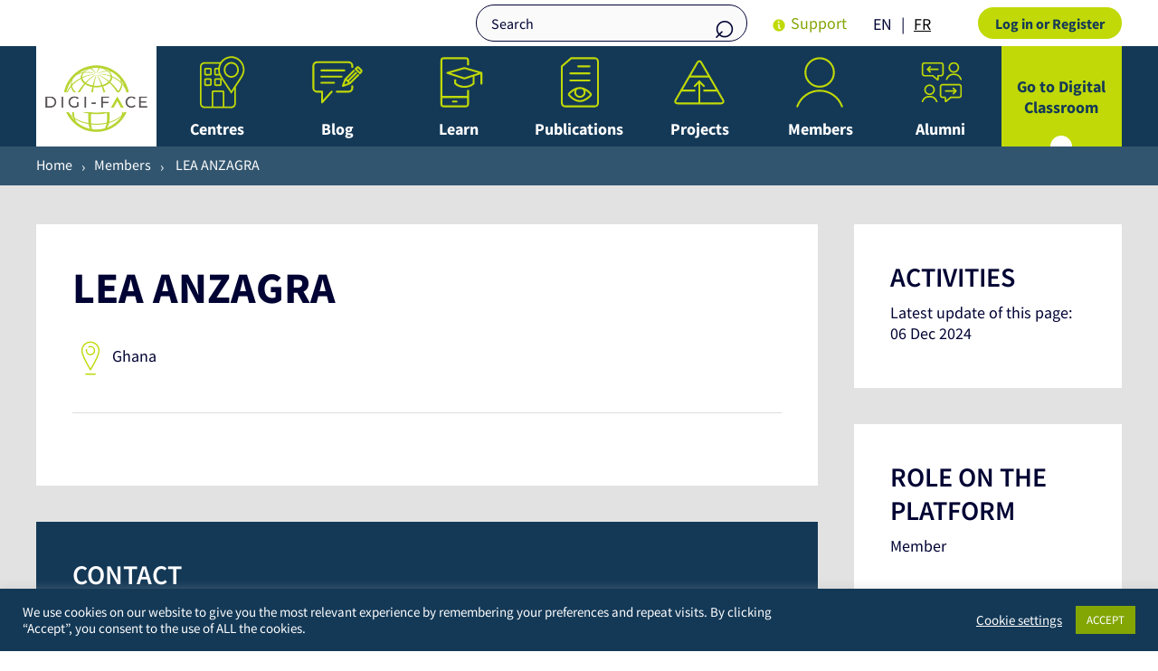

--- FILE ---
content_type: text/html; charset=UTF-8
request_url: https://www.digiface.org/member/lanzagra/
body_size: 36067
content:
<!DOCTYPE html>
<html lang="en-GB">
<head>
    <meta charset="UTF-8">
    <meta name="viewport" content="width=device-width, initial-scale=1">
    <link rel="manifest" href="https://www.digiface.org/wp-content/themes/africanexcellence/img/site.webmanifest">
    <meta name='robots' content='noindex, follow' />
<link rel="preload" href="https://www.digiface.org/wp-content/plugins/rate-my-post/public/css/fonts/ratemypost.ttf" type="font/ttf" as="font" crossorigin="anonymous">
	<!-- This site is optimized with the Yoast SEO plugin v26.7 - https://yoast.com/wordpress/plugins/seo/ -->
	<title>lanzagra</title>
	<meta property="og:locale" content="en_GB" />
	<meta property="og:type" content="profile" />
	<meta property="og:title" content="lanzagra" />
	<meta property="og:site_name" content="DIGI-FACE Platform" />
	<meta property="og:image" content="https://www.digiface.org/wp-content/uploads/2023/10/DIGI-FACE-Logo-on-White-e1697546730202.png" />
	<meta property="og:image:width" content="1670" />
	<meta property="og:image:height" content="1079" />
	<meta property="og:image:type" content="image/png" />
	<meta name="twitter:card" content="summary_large_image" />
	<script type="application/ld+json" class="yoast-schema-graph">{"@context":"https://schema.org","@graph":[{"@type":"WebSite","@id":"https://www.digiface.org/#website","url":"https://www.digiface.org/","name":"DIGI-FACE Platform","description":"","publisher":{"@id":"https://www.digiface.org/#organization"},"potentialAction":[{"@type":"SearchAction","target":{"@type":"EntryPoint","urlTemplate":"https://www.digiface.org/?s={search_term_string}"},"query-input":{"@type":"PropertyValueSpecification","valueRequired":true,"valueName":"search_term_string"}}],"inLanguage":"en-GB"},{"@type":"Organization","@id":"https://www.digiface.org/#organization","name":"Digiface","url":"https://www.digiface.org/","logo":{"@type":"ImageObject","inLanguage":"en-GB","@id":"https://www.digiface.org/#/schema/logo/image/","url":"https://www.digiface.org/wp-content/uploads/2023/10/DIGI-FACE-Logo-on-White-e1697546730202.png","contentUrl":"https://www.digiface.org/wp-content/uploads/2023/10/DIGI-FACE-Logo-on-White-e1697546730202.png","width":1670,"height":1079,"caption":"Digiface"},"image":{"@id":"https://www.digiface.org/#/schema/logo/image/"}}]}</script>
	<!-- / Yoast SEO plugin. -->


<link rel='dns-prefetch' href='//cdn.jsdelivr.net' />
<link rel='dns-prefetch' href='//use.fontawesome.com' />
<link rel='dns-prefetch' href='//hcaptcha.com' />
<link rel="alternate" type="application/rss+xml" title="DIGI-FACE Platform &raquo; Posts by lanzagra Feed" href="https://www.digiface.org/member/lanzagra/feed/" />
<style id='wp-img-auto-sizes-contain-inline-css' type='text/css'>
img:is([sizes=auto i],[sizes^="auto," i]){contain-intrinsic-size:3000px 1500px}
/*# sourceURL=wp-img-auto-sizes-contain-inline-css */
</style>
<link rel='stylesheet' id='mec-select2-style-css' href='https://www.digiface.org/wp-content/plugins/modern-events-calendar/assets/packages/select2/select2.min.css?ver=7.29.0.1768768942' type='text/css' media='all' />
<link rel='stylesheet' id='mec-font-icons-css' href='https://www.digiface.org/wp-content/plugins/modern-events-calendar/assets/css/iconfonts.css?ver=7.29.0.1768768942' type='text/css' media='all' />
<link rel='stylesheet' id='mec-frontend-style-css' href='https://www.digiface.org/wp-content/plugins/modern-events-calendar/assets/css/frontend.min.css?ver=7.29.0.1768768942' type='text/css' media='all' />
<link rel='stylesheet' id='mec-tooltip-style-css' href='https://www.digiface.org/wp-content/plugins/modern-events-calendar/assets/packages/tooltip/tooltip.css?ver=7.29.0.1768768942' type='text/css' media='all' />
<link rel='stylesheet' id='mec-tooltip-shadow-style-css' href='https://www.digiface.org/wp-content/plugins/modern-events-calendar/assets/packages/tooltip/tooltipster-sideTip-shadow.min.css?ver=7.29.0.1768768942' type='text/css' media='all' />
<link rel='stylesheet' id='featherlight-css' href='https://www.digiface.org/wp-content/plugins/modern-events-calendar/assets/packages/featherlight/featherlight.css?ver=7.29.0.1768768942' type='text/css' media='all' />
<link rel='stylesheet' id='mec-lity-style-css' href='https://www.digiface.org/wp-content/plugins/modern-events-calendar/assets/packages/lity/lity.min.css?ver=7.29.0.1768768942' type='text/css' media='all' />
<link rel='stylesheet' id='mec-general-calendar-style-css' href='https://www.digiface.org/wp-content/plugins/modern-events-calendar/assets/css/mec-general-calendar.css?ver=7.29.0.1768768942' type='text/css' media='all' />
<link rel='stylesheet' id='wp-block-library-css' href='https://www.digiface.org/wp-includes/css/dist/block-library/style.min.css?ver=6.9' type='text/css' media='all' />
<style id='wp-block-list-inline-css' type='text/css'>
ol,ul{box-sizing:border-box}:root :where(.wp-block-list.has-background){padding:1.25em 2.375em}
/*# sourceURL=https://www.digiface.org/wp-includes/blocks/list/style.min.css */
</style>
<style id='wp-block-columns-inline-css' type='text/css'>
.wp-block-columns{box-sizing:border-box;display:flex;flex-wrap:wrap!important}@media (min-width:782px){.wp-block-columns{flex-wrap:nowrap!important}}.wp-block-columns{align-items:normal!important}.wp-block-columns.are-vertically-aligned-top{align-items:flex-start}.wp-block-columns.are-vertically-aligned-center{align-items:center}.wp-block-columns.are-vertically-aligned-bottom{align-items:flex-end}@media (max-width:781px){.wp-block-columns:not(.is-not-stacked-on-mobile)>.wp-block-column{flex-basis:100%!important}}@media (min-width:782px){.wp-block-columns:not(.is-not-stacked-on-mobile)>.wp-block-column{flex-basis:0;flex-grow:1}.wp-block-columns:not(.is-not-stacked-on-mobile)>.wp-block-column[style*=flex-basis]{flex-grow:0}}.wp-block-columns.is-not-stacked-on-mobile{flex-wrap:nowrap!important}.wp-block-columns.is-not-stacked-on-mobile>.wp-block-column{flex-basis:0;flex-grow:1}.wp-block-columns.is-not-stacked-on-mobile>.wp-block-column[style*=flex-basis]{flex-grow:0}:where(.wp-block-columns){margin-bottom:1.75em}:where(.wp-block-columns.has-background){padding:1.25em 2.375em}.wp-block-column{flex-grow:1;min-width:0;overflow-wrap:break-word;word-break:break-word}.wp-block-column.is-vertically-aligned-top{align-self:flex-start}.wp-block-column.is-vertically-aligned-center{align-self:center}.wp-block-column.is-vertically-aligned-bottom{align-self:flex-end}.wp-block-column.is-vertically-aligned-stretch{align-self:stretch}.wp-block-column.is-vertically-aligned-bottom,.wp-block-column.is-vertically-aligned-center,.wp-block-column.is-vertically-aligned-top{width:100%}
/*# sourceURL=https://www.digiface.org/wp-includes/blocks/columns/style.min.css */
</style>
<style id='wp-block-paragraph-inline-css' type='text/css'>
.is-small-text{font-size:.875em}.is-regular-text{font-size:1em}.is-large-text{font-size:2.25em}.is-larger-text{font-size:3em}.has-drop-cap:not(:focus):first-letter{float:left;font-size:8.4em;font-style:normal;font-weight:100;line-height:.68;margin:.05em .1em 0 0;text-transform:uppercase}body.rtl .has-drop-cap:not(:focus):first-letter{float:none;margin-left:.1em}p.has-drop-cap.has-background{overflow:hidden}:root :where(p.has-background){padding:1.25em 2.375em}:where(p.has-text-color:not(.has-link-color)) a{color:inherit}p.has-text-align-left[style*="writing-mode:vertical-lr"],p.has-text-align-right[style*="writing-mode:vertical-rl"]{rotate:180deg}
/*# sourceURL=https://www.digiface.org/wp-includes/blocks/paragraph/style.min.css */
</style>
<style id='wp-block-social-links-inline-css' type='text/css'>
.wp-block-social-links{background:none;box-sizing:border-box;margin-left:0;padding-left:0;padding-right:0;text-indent:0}.wp-block-social-links .wp-social-link a,.wp-block-social-links .wp-social-link a:hover{border-bottom:0;box-shadow:none;text-decoration:none}.wp-block-social-links .wp-social-link svg{height:1em;width:1em}.wp-block-social-links .wp-social-link span:not(.screen-reader-text){font-size:.65em;margin-left:.5em;margin-right:.5em}.wp-block-social-links.has-small-icon-size{font-size:16px}.wp-block-social-links,.wp-block-social-links.has-normal-icon-size{font-size:24px}.wp-block-social-links.has-large-icon-size{font-size:36px}.wp-block-social-links.has-huge-icon-size{font-size:48px}.wp-block-social-links.aligncenter{display:flex;justify-content:center}.wp-block-social-links.alignright{justify-content:flex-end}.wp-block-social-link{border-radius:9999px;display:block}@media not (prefers-reduced-motion){.wp-block-social-link{transition:transform .1s ease}}.wp-block-social-link{height:auto}.wp-block-social-link a{align-items:center;display:flex;line-height:0}.wp-block-social-link:hover{transform:scale(1.1)}.wp-block-social-links .wp-block-social-link.wp-social-link{display:inline-block;margin:0;padding:0}.wp-block-social-links .wp-block-social-link.wp-social-link .wp-block-social-link-anchor,.wp-block-social-links .wp-block-social-link.wp-social-link .wp-block-social-link-anchor svg,.wp-block-social-links .wp-block-social-link.wp-social-link .wp-block-social-link-anchor:active,.wp-block-social-links .wp-block-social-link.wp-social-link .wp-block-social-link-anchor:hover,.wp-block-social-links .wp-block-social-link.wp-social-link .wp-block-social-link-anchor:visited{color:currentColor;fill:currentColor}:where(.wp-block-social-links:not(.is-style-logos-only)) .wp-social-link{background-color:#f0f0f0;color:#444}:where(.wp-block-social-links:not(.is-style-logos-only)) .wp-social-link-amazon{background-color:#f90;color:#fff}:where(.wp-block-social-links:not(.is-style-logos-only)) .wp-social-link-bandcamp{background-color:#1ea0c3;color:#fff}:where(.wp-block-social-links:not(.is-style-logos-only)) .wp-social-link-behance{background-color:#0757fe;color:#fff}:where(.wp-block-social-links:not(.is-style-logos-only)) .wp-social-link-bluesky{background-color:#0a7aff;color:#fff}:where(.wp-block-social-links:not(.is-style-logos-only)) .wp-social-link-codepen{background-color:#1e1f26;color:#fff}:where(.wp-block-social-links:not(.is-style-logos-only)) .wp-social-link-deviantart{background-color:#02e49b;color:#fff}:where(.wp-block-social-links:not(.is-style-logos-only)) .wp-social-link-discord{background-color:#5865f2;color:#fff}:where(.wp-block-social-links:not(.is-style-logos-only)) .wp-social-link-dribbble{background-color:#e94c89;color:#fff}:where(.wp-block-social-links:not(.is-style-logos-only)) .wp-social-link-dropbox{background-color:#4280ff;color:#fff}:where(.wp-block-social-links:not(.is-style-logos-only)) .wp-social-link-etsy{background-color:#f45800;color:#fff}:where(.wp-block-social-links:not(.is-style-logos-only)) .wp-social-link-facebook{background-color:#0866ff;color:#fff}:where(.wp-block-social-links:not(.is-style-logos-only)) .wp-social-link-fivehundredpx{background-color:#000;color:#fff}:where(.wp-block-social-links:not(.is-style-logos-only)) .wp-social-link-flickr{background-color:#0461dd;color:#fff}:where(.wp-block-social-links:not(.is-style-logos-only)) .wp-social-link-foursquare{background-color:#e65678;color:#fff}:where(.wp-block-social-links:not(.is-style-logos-only)) .wp-social-link-github{background-color:#24292d;color:#fff}:where(.wp-block-social-links:not(.is-style-logos-only)) .wp-social-link-goodreads{background-color:#eceadd;color:#382110}:where(.wp-block-social-links:not(.is-style-logos-only)) .wp-social-link-google{background-color:#ea4434;color:#fff}:where(.wp-block-social-links:not(.is-style-logos-only)) .wp-social-link-gravatar{background-color:#1d4fc4;color:#fff}:where(.wp-block-social-links:not(.is-style-logos-only)) .wp-social-link-instagram{background-color:#f00075;color:#fff}:where(.wp-block-social-links:not(.is-style-logos-only)) .wp-social-link-lastfm{background-color:#e21b24;color:#fff}:where(.wp-block-social-links:not(.is-style-logos-only)) .wp-social-link-linkedin{background-color:#0d66c2;color:#fff}:where(.wp-block-social-links:not(.is-style-logos-only)) .wp-social-link-mastodon{background-color:#3288d4;color:#fff}:where(.wp-block-social-links:not(.is-style-logos-only)) .wp-social-link-medium{background-color:#000;color:#fff}:where(.wp-block-social-links:not(.is-style-logos-only)) .wp-social-link-meetup{background-color:#f6405f;color:#fff}:where(.wp-block-social-links:not(.is-style-logos-only)) .wp-social-link-patreon{background-color:#000;color:#fff}:where(.wp-block-social-links:not(.is-style-logos-only)) .wp-social-link-pinterest{background-color:#e60122;color:#fff}:where(.wp-block-social-links:not(.is-style-logos-only)) .wp-social-link-pocket{background-color:#ef4155;color:#fff}:where(.wp-block-social-links:not(.is-style-logos-only)) .wp-social-link-reddit{background-color:#ff4500;color:#fff}:where(.wp-block-social-links:not(.is-style-logos-only)) .wp-social-link-skype{background-color:#0478d7;color:#fff}:where(.wp-block-social-links:not(.is-style-logos-only)) .wp-social-link-snapchat{background-color:#fefc00;color:#fff;stroke:#000}:where(.wp-block-social-links:not(.is-style-logos-only)) .wp-social-link-soundcloud{background-color:#ff5600;color:#fff}:where(.wp-block-social-links:not(.is-style-logos-only)) .wp-social-link-spotify{background-color:#1bd760;color:#fff}:where(.wp-block-social-links:not(.is-style-logos-only)) .wp-social-link-telegram{background-color:#2aabee;color:#fff}:where(.wp-block-social-links:not(.is-style-logos-only)) .wp-social-link-threads{background-color:#000;color:#fff}:where(.wp-block-social-links:not(.is-style-logos-only)) .wp-social-link-tiktok{background-color:#000;color:#fff}:where(.wp-block-social-links:not(.is-style-logos-only)) .wp-social-link-tumblr{background-color:#011835;color:#fff}:where(.wp-block-social-links:not(.is-style-logos-only)) .wp-social-link-twitch{background-color:#6440a4;color:#fff}:where(.wp-block-social-links:not(.is-style-logos-only)) .wp-social-link-twitter{background-color:#1da1f2;color:#fff}:where(.wp-block-social-links:not(.is-style-logos-only)) .wp-social-link-vimeo{background-color:#1eb7ea;color:#fff}:where(.wp-block-social-links:not(.is-style-logos-only)) .wp-social-link-vk{background-color:#4680c2;color:#fff}:where(.wp-block-social-links:not(.is-style-logos-only)) .wp-social-link-wordpress{background-color:#3499cd;color:#fff}:where(.wp-block-social-links:not(.is-style-logos-only)) .wp-social-link-whatsapp{background-color:#25d366;color:#fff}:where(.wp-block-social-links:not(.is-style-logos-only)) .wp-social-link-x{background-color:#000;color:#fff}:where(.wp-block-social-links:not(.is-style-logos-only)) .wp-social-link-yelp{background-color:#d32422;color:#fff}:where(.wp-block-social-links:not(.is-style-logos-only)) .wp-social-link-youtube{background-color:red;color:#fff}:where(.wp-block-social-links.is-style-logos-only) .wp-social-link{background:none}:where(.wp-block-social-links.is-style-logos-only) .wp-social-link svg{height:1.25em;width:1.25em}:where(.wp-block-social-links.is-style-logos-only) .wp-social-link-amazon{color:#f90}:where(.wp-block-social-links.is-style-logos-only) .wp-social-link-bandcamp{color:#1ea0c3}:where(.wp-block-social-links.is-style-logos-only) .wp-social-link-behance{color:#0757fe}:where(.wp-block-social-links.is-style-logos-only) .wp-social-link-bluesky{color:#0a7aff}:where(.wp-block-social-links.is-style-logos-only) .wp-social-link-codepen{color:#1e1f26}:where(.wp-block-social-links.is-style-logos-only) .wp-social-link-deviantart{color:#02e49b}:where(.wp-block-social-links.is-style-logos-only) .wp-social-link-discord{color:#5865f2}:where(.wp-block-social-links.is-style-logos-only) .wp-social-link-dribbble{color:#e94c89}:where(.wp-block-social-links.is-style-logos-only) .wp-social-link-dropbox{color:#4280ff}:where(.wp-block-social-links.is-style-logos-only) .wp-social-link-etsy{color:#f45800}:where(.wp-block-social-links.is-style-logos-only) .wp-social-link-facebook{color:#0866ff}:where(.wp-block-social-links.is-style-logos-only) .wp-social-link-fivehundredpx{color:#000}:where(.wp-block-social-links.is-style-logos-only) .wp-social-link-flickr{color:#0461dd}:where(.wp-block-social-links.is-style-logos-only) .wp-social-link-foursquare{color:#e65678}:where(.wp-block-social-links.is-style-logos-only) .wp-social-link-github{color:#24292d}:where(.wp-block-social-links.is-style-logos-only) .wp-social-link-goodreads{color:#382110}:where(.wp-block-social-links.is-style-logos-only) .wp-social-link-google{color:#ea4434}:where(.wp-block-social-links.is-style-logos-only) .wp-social-link-gravatar{color:#1d4fc4}:where(.wp-block-social-links.is-style-logos-only) .wp-social-link-instagram{color:#f00075}:where(.wp-block-social-links.is-style-logos-only) .wp-social-link-lastfm{color:#e21b24}:where(.wp-block-social-links.is-style-logos-only) .wp-social-link-linkedin{color:#0d66c2}:where(.wp-block-social-links.is-style-logos-only) .wp-social-link-mastodon{color:#3288d4}:where(.wp-block-social-links.is-style-logos-only) .wp-social-link-medium{color:#000}:where(.wp-block-social-links.is-style-logos-only) .wp-social-link-meetup{color:#f6405f}:where(.wp-block-social-links.is-style-logos-only) .wp-social-link-patreon{color:#000}:where(.wp-block-social-links.is-style-logos-only) .wp-social-link-pinterest{color:#e60122}:where(.wp-block-social-links.is-style-logos-only) .wp-social-link-pocket{color:#ef4155}:where(.wp-block-social-links.is-style-logos-only) .wp-social-link-reddit{color:#ff4500}:where(.wp-block-social-links.is-style-logos-only) .wp-social-link-skype{color:#0478d7}:where(.wp-block-social-links.is-style-logos-only) .wp-social-link-snapchat{color:#fff;stroke:#000}:where(.wp-block-social-links.is-style-logos-only) .wp-social-link-soundcloud{color:#ff5600}:where(.wp-block-social-links.is-style-logos-only) .wp-social-link-spotify{color:#1bd760}:where(.wp-block-social-links.is-style-logos-only) .wp-social-link-telegram{color:#2aabee}:where(.wp-block-social-links.is-style-logos-only) .wp-social-link-threads{color:#000}:where(.wp-block-social-links.is-style-logos-only) .wp-social-link-tiktok{color:#000}:where(.wp-block-social-links.is-style-logos-only) .wp-social-link-tumblr{color:#011835}:where(.wp-block-social-links.is-style-logos-only) .wp-social-link-twitch{color:#6440a4}:where(.wp-block-social-links.is-style-logos-only) .wp-social-link-twitter{color:#1da1f2}:where(.wp-block-social-links.is-style-logos-only) .wp-social-link-vimeo{color:#1eb7ea}:where(.wp-block-social-links.is-style-logos-only) .wp-social-link-vk{color:#4680c2}:where(.wp-block-social-links.is-style-logos-only) .wp-social-link-whatsapp{color:#25d366}:where(.wp-block-social-links.is-style-logos-only) .wp-social-link-wordpress{color:#3499cd}:where(.wp-block-social-links.is-style-logos-only) .wp-social-link-x{color:#000}:where(.wp-block-social-links.is-style-logos-only) .wp-social-link-yelp{color:#d32422}:where(.wp-block-social-links.is-style-logos-only) .wp-social-link-youtube{color:red}.wp-block-social-links.is-style-pill-shape .wp-social-link{width:auto}:root :where(.wp-block-social-links .wp-social-link a){padding:.25em}:root :where(.wp-block-social-links.is-style-logos-only .wp-social-link a){padding:0}:root :where(.wp-block-social-links.is-style-pill-shape .wp-social-link a){padding-left:.6666666667em;padding-right:.6666666667em}.wp-block-social-links:not(.has-icon-color):not(.has-icon-background-color) .wp-social-link-snapchat .wp-block-social-link-label{color:#000}
/*# sourceURL=https://www.digiface.org/wp-includes/blocks/social-links/style.min.css */
</style>
<style id='wp-block-spacer-inline-css' type='text/css'>
.wp-block-spacer{clear:both}
/*# sourceURL=https://www.digiface.org/wp-includes/blocks/spacer/style.min.css */
</style>
<style id='global-styles-inline-css' type='text/css'>
:root{--wp--preset--aspect-ratio--square: 1;--wp--preset--aspect-ratio--4-3: 4/3;--wp--preset--aspect-ratio--3-4: 3/4;--wp--preset--aspect-ratio--3-2: 3/2;--wp--preset--aspect-ratio--2-3: 2/3;--wp--preset--aspect-ratio--16-9: 16/9;--wp--preset--aspect-ratio--9-16: 9/16;--wp--preset--color--black: #000000;--wp--preset--color--cyan-bluish-gray: #abb8c3;--wp--preset--color--white: #ffffff;--wp--preset--color--pale-pink: #f78da7;--wp--preset--color--vivid-red: #cf2e2e;--wp--preset--color--luminous-vivid-orange: #ff6900;--wp--preset--color--luminous-vivid-amber: #fcb900;--wp--preset--color--light-green-cyan: #7bdcb5;--wp--preset--color--vivid-green-cyan: #00d084;--wp--preset--color--pale-cyan-blue: #8ed1fc;--wp--preset--color--vivid-cyan-blue: #0693e3;--wp--preset--color--vivid-purple: #9b51e0;--wp--preset--gradient--vivid-cyan-blue-to-vivid-purple: linear-gradient(135deg,rgb(6,147,227) 0%,rgb(155,81,224) 100%);--wp--preset--gradient--light-green-cyan-to-vivid-green-cyan: linear-gradient(135deg,rgb(122,220,180) 0%,rgb(0,208,130) 100%);--wp--preset--gradient--luminous-vivid-amber-to-luminous-vivid-orange: linear-gradient(135deg,rgb(252,185,0) 0%,rgb(255,105,0) 100%);--wp--preset--gradient--luminous-vivid-orange-to-vivid-red: linear-gradient(135deg,rgb(255,105,0) 0%,rgb(207,46,46) 100%);--wp--preset--gradient--very-light-gray-to-cyan-bluish-gray: linear-gradient(135deg,rgb(238,238,238) 0%,rgb(169,184,195) 100%);--wp--preset--gradient--cool-to-warm-spectrum: linear-gradient(135deg,rgb(74,234,220) 0%,rgb(151,120,209) 20%,rgb(207,42,186) 40%,rgb(238,44,130) 60%,rgb(251,105,98) 80%,rgb(254,248,76) 100%);--wp--preset--gradient--blush-light-purple: linear-gradient(135deg,rgb(255,206,236) 0%,rgb(152,150,240) 100%);--wp--preset--gradient--blush-bordeaux: linear-gradient(135deg,rgb(254,205,165) 0%,rgb(254,45,45) 50%,rgb(107,0,62) 100%);--wp--preset--gradient--luminous-dusk: linear-gradient(135deg,rgb(255,203,112) 0%,rgb(199,81,192) 50%,rgb(65,88,208) 100%);--wp--preset--gradient--pale-ocean: linear-gradient(135deg,rgb(255,245,203) 0%,rgb(182,227,212) 50%,rgb(51,167,181) 100%);--wp--preset--gradient--electric-grass: linear-gradient(135deg,rgb(202,248,128) 0%,rgb(113,206,126) 100%);--wp--preset--gradient--midnight: linear-gradient(135deg,rgb(2,3,129) 0%,rgb(40,116,252) 100%);--wp--preset--font-size--small: 13px;--wp--preset--font-size--medium: 20px;--wp--preset--font-size--large: 36px;--wp--preset--font-size--x-large: 42px;--wp--preset--spacing--20: 0.44rem;--wp--preset--spacing--30: 0.67rem;--wp--preset--spacing--40: 1rem;--wp--preset--spacing--50: 1.5rem;--wp--preset--spacing--60: 2.25rem;--wp--preset--spacing--70: 3.38rem;--wp--preset--spacing--80: 5.06rem;--wp--preset--shadow--natural: 6px 6px 9px rgba(0, 0, 0, 0.2);--wp--preset--shadow--deep: 12px 12px 50px rgba(0, 0, 0, 0.4);--wp--preset--shadow--sharp: 6px 6px 0px rgba(0, 0, 0, 0.2);--wp--preset--shadow--outlined: 6px 6px 0px -3px rgb(255, 255, 255), 6px 6px rgb(0, 0, 0);--wp--preset--shadow--crisp: 6px 6px 0px rgb(0, 0, 0);}:where(.is-layout-flex){gap: 0.5em;}:where(.is-layout-grid){gap: 0.5em;}body .is-layout-flex{display: flex;}.is-layout-flex{flex-wrap: wrap;align-items: center;}.is-layout-flex > :is(*, div){margin: 0;}body .is-layout-grid{display: grid;}.is-layout-grid > :is(*, div){margin: 0;}:where(.wp-block-columns.is-layout-flex){gap: 2em;}:where(.wp-block-columns.is-layout-grid){gap: 2em;}:where(.wp-block-post-template.is-layout-flex){gap: 1.25em;}:where(.wp-block-post-template.is-layout-grid){gap: 1.25em;}.has-black-color{color: var(--wp--preset--color--black) !important;}.has-cyan-bluish-gray-color{color: var(--wp--preset--color--cyan-bluish-gray) !important;}.has-white-color{color: var(--wp--preset--color--white) !important;}.has-pale-pink-color{color: var(--wp--preset--color--pale-pink) !important;}.has-vivid-red-color{color: var(--wp--preset--color--vivid-red) !important;}.has-luminous-vivid-orange-color{color: var(--wp--preset--color--luminous-vivid-orange) !important;}.has-luminous-vivid-amber-color{color: var(--wp--preset--color--luminous-vivid-amber) !important;}.has-light-green-cyan-color{color: var(--wp--preset--color--light-green-cyan) !important;}.has-vivid-green-cyan-color{color: var(--wp--preset--color--vivid-green-cyan) !important;}.has-pale-cyan-blue-color{color: var(--wp--preset--color--pale-cyan-blue) !important;}.has-vivid-cyan-blue-color{color: var(--wp--preset--color--vivid-cyan-blue) !important;}.has-vivid-purple-color{color: var(--wp--preset--color--vivid-purple) !important;}.has-black-background-color{background-color: var(--wp--preset--color--black) !important;}.has-cyan-bluish-gray-background-color{background-color: var(--wp--preset--color--cyan-bluish-gray) !important;}.has-white-background-color{background-color: var(--wp--preset--color--white) !important;}.has-pale-pink-background-color{background-color: var(--wp--preset--color--pale-pink) !important;}.has-vivid-red-background-color{background-color: var(--wp--preset--color--vivid-red) !important;}.has-luminous-vivid-orange-background-color{background-color: var(--wp--preset--color--luminous-vivid-orange) !important;}.has-luminous-vivid-amber-background-color{background-color: var(--wp--preset--color--luminous-vivid-amber) !important;}.has-light-green-cyan-background-color{background-color: var(--wp--preset--color--light-green-cyan) !important;}.has-vivid-green-cyan-background-color{background-color: var(--wp--preset--color--vivid-green-cyan) !important;}.has-pale-cyan-blue-background-color{background-color: var(--wp--preset--color--pale-cyan-blue) !important;}.has-vivid-cyan-blue-background-color{background-color: var(--wp--preset--color--vivid-cyan-blue) !important;}.has-vivid-purple-background-color{background-color: var(--wp--preset--color--vivid-purple) !important;}.has-black-border-color{border-color: var(--wp--preset--color--black) !important;}.has-cyan-bluish-gray-border-color{border-color: var(--wp--preset--color--cyan-bluish-gray) !important;}.has-white-border-color{border-color: var(--wp--preset--color--white) !important;}.has-pale-pink-border-color{border-color: var(--wp--preset--color--pale-pink) !important;}.has-vivid-red-border-color{border-color: var(--wp--preset--color--vivid-red) !important;}.has-luminous-vivid-orange-border-color{border-color: var(--wp--preset--color--luminous-vivid-orange) !important;}.has-luminous-vivid-amber-border-color{border-color: var(--wp--preset--color--luminous-vivid-amber) !important;}.has-light-green-cyan-border-color{border-color: var(--wp--preset--color--light-green-cyan) !important;}.has-vivid-green-cyan-border-color{border-color: var(--wp--preset--color--vivid-green-cyan) !important;}.has-pale-cyan-blue-border-color{border-color: var(--wp--preset--color--pale-cyan-blue) !important;}.has-vivid-cyan-blue-border-color{border-color: var(--wp--preset--color--vivid-cyan-blue) !important;}.has-vivid-purple-border-color{border-color: var(--wp--preset--color--vivid-purple) !important;}.has-vivid-cyan-blue-to-vivid-purple-gradient-background{background: var(--wp--preset--gradient--vivid-cyan-blue-to-vivid-purple) !important;}.has-light-green-cyan-to-vivid-green-cyan-gradient-background{background: var(--wp--preset--gradient--light-green-cyan-to-vivid-green-cyan) !important;}.has-luminous-vivid-amber-to-luminous-vivid-orange-gradient-background{background: var(--wp--preset--gradient--luminous-vivid-amber-to-luminous-vivid-orange) !important;}.has-luminous-vivid-orange-to-vivid-red-gradient-background{background: var(--wp--preset--gradient--luminous-vivid-orange-to-vivid-red) !important;}.has-very-light-gray-to-cyan-bluish-gray-gradient-background{background: var(--wp--preset--gradient--very-light-gray-to-cyan-bluish-gray) !important;}.has-cool-to-warm-spectrum-gradient-background{background: var(--wp--preset--gradient--cool-to-warm-spectrum) !important;}.has-blush-light-purple-gradient-background{background: var(--wp--preset--gradient--blush-light-purple) !important;}.has-blush-bordeaux-gradient-background{background: var(--wp--preset--gradient--blush-bordeaux) !important;}.has-luminous-dusk-gradient-background{background: var(--wp--preset--gradient--luminous-dusk) !important;}.has-pale-ocean-gradient-background{background: var(--wp--preset--gradient--pale-ocean) !important;}.has-electric-grass-gradient-background{background: var(--wp--preset--gradient--electric-grass) !important;}.has-midnight-gradient-background{background: var(--wp--preset--gradient--midnight) !important;}.has-small-font-size{font-size: var(--wp--preset--font-size--small) !important;}.has-medium-font-size{font-size: var(--wp--preset--font-size--medium) !important;}.has-large-font-size{font-size: var(--wp--preset--font-size--large) !important;}.has-x-large-font-size{font-size: var(--wp--preset--font-size--x-large) !important;}
:where(.wp-block-columns.is-layout-flex){gap: 2em;}:where(.wp-block-columns.is-layout-grid){gap: 2em;}
/*# sourceURL=global-styles-inline-css */
</style>
<style id='core-block-supports-inline-css' type='text/css'>
.wp-container-core-columns-is-layout-9d6595d7{flex-wrap:nowrap;}
/*# sourceURL=core-block-supports-inline-css */
</style>

<style id='classic-theme-styles-inline-css' type='text/css'>
/*! This file is auto-generated */
.wp-block-button__link{color:#fff;background-color:#32373c;border-radius:9999px;box-shadow:none;text-decoration:none;padding:calc(.667em + 2px) calc(1.333em + 2px);font-size:1.125em}.wp-block-file__button{background:#32373c;color:#fff;text-decoration:none}
/*# sourceURL=/wp-includes/css/classic-themes.min.css */
</style>
<link rel='stylesheet' id='rate-my-post-css' href='https://www.digiface.org/wp-content/plugins/rate-my-post/public/css/rate-my-post.min.css?ver=4.4.4' type='text/css' media='all' />
<link rel='stylesheet' id='contact-form-7-css' href='https://www.digiface.org/wp-content/plugins/contact-form-7/includes/css/styles.css?ver=6.1.4' type='text/css' media='all' />
<link rel='stylesheet' id='cookie-law-info-css' href='https://www.digiface.org/wp-content/plugins/cookie-law-info/legacy/public/css/cookie-law-info-public.css?ver=3.3.9.1' type='text/css' media='all' />
<link rel='stylesheet' id='cookie-law-info-gdpr-css' href='https://www.digiface.org/wp-content/plugins/cookie-law-info/legacy/public/css/cookie-law-info-gdpr.css?ver=3.3.9.1' type='text/css' media='all' />
<link rel='stylesheet' id='select-two-styles-css' href='//cdn.jsdelivr.net/npm/select2@4.1.0-rc.0/dist/css/select2.min.css?ver=6.9' type='text/css' media='all' />
<link rel='stylesheet' id='pm-customization-css' href='https://www.digiface.org/wp-content/plugins/digiface-pm-customization/assets/css/pm-customization.css?ver=6.9' type='text/css' media='all' />
<link rel='stylesheet' id='som_lost_password_style-css' href='https://www.digiface.org/wp-content/plugins/frontend-reset-password/assets/css/password-lost.css?ver=6.9' type='text/css' media='all' />
<link rel='stylesheet' id='wpa-css-css' href='https://www.digiface.org/wp-content/plugins/honeypot/includes/css/wpa.css?ver=2.3.04' type='text/css' media='all' />
<link rel='stylesheet' id='buttons-css' href='https://www.digiface.org/wp-includes/css/buttons.min.css?ver=6.9' type='text/css' media='all' />
<link rel='stylesheet' id='dashicons-css' href='https://www.digiface.org/wp-includes/css/dashicons.min.css?ver=6.9' type='text/css' media='all' />
<link rel='stylesheet' id='editor-buttons-css' href='https://www.digiface.org/wp-includes/css/editor.min.css?ver=6.9' type='text/css' media='all' />
<link rel='stylesheet' id='wpsc-framework-css' href='https://www.digiface.org/wp-content/plugins/supportcandy/framework/style.css?ver=3.4.4' type='text/css' media='all' />
<link rel='stylesheet' id='wpsc-select2-css' href='https://www.digiface.org/wp-content/plugins/supportcandy/asset/css/select2.css?ver=3.4.4' type='text/css' media='all' />
<link rel='stylesheet' id='gpopover-css' href='https://www.digiface.org/wp-content/plugins/supportcandy/asset/libs/gpopover/jquery.gpopover.css?ver=3.4.4' type='text/css' media='all' />
<link rel='stylesheet' id='flatpickr-css-css' href='https://www.digiface.org/wp-content/plugins/supportcandy/asset/libs/flatpickr/flatpickr.min.css?ver=3.4.4' type='text/css' media='all' />
<link rel='stylesheet' id='fullcalendar-css' href='https://www.digiface.org/wp-content/plugins/supportcandy/asset/libs/fullcalendar/lib/main.min.css?ver=3.4.4' type='text/css' media='all' />
<link rel='stylesheet' id='datatables-css' href='https://www.digiface.org/wp-content/plugins/supportcandy/asset/libs/DataTables/datatables.min.css?ver=3.4.4' type='text/css' media='all' />
<link rel='stylesheet' id='wp-rest-filter-css' href='https://www.digiface.org/wp-content/plugins/wp-rest-filter/public/css/wp-rest-filter-public.css?ver=1.4.3' type='text/css' media='all' />
<link rel='stylesheet' id='wp-rest-user-css' href='https://www.digiface.org/wp-content/plugins/wp-rest-user/public/css/wp-rest-user-public.css?ver=1.4.3' type='text/css' media='all' />
<link rel='stylesheet' id='wpcf7-redirect-script-frontend-css' href='https://www.digiface.org/wp-content/plugins/wpcf7-redirect/build/assets/frontend-script.css?ver=2c532d7e2be36f6af233' type='text/css' media='all' />
<link rel='stylesheet' id='search-filter-plugin-styles-css' href='https://www.digiface.org/wp-content/plugins/search-filter-pro/public/assets/css/search-filter.min.css?ver=2.5.1' type='text/css' media='all' />
<link rel='stylesheet' id='url-shortify-css' href='https://www.digiface.org/wp-content/plugins/url-shortify/lite/dist/styles/url-shortify.css?ver=1.11.4' type='text/css' media='all' />
<link rel='stylesheet' id='weglot-css-css' href='https://www.digiface.org/wp-content/plugins/weglot/dist/css/front-css.css?ver=5.2' type='text/css' media='all' />
<style id="weglot-custom-style">.country-selector.weglot-inline li {
	display:block;
}</style><link rel='stylesheet' id='new-flag-css-css' href='https://www.digiface.org/wp-content/plugins/weglot/dist/css/new-flags.css?ver=5.2' type='text/css' media='all' />
<link rel='stylesheet' id='fonts-css' href='https://www.digiface.org/wp-content/themes/africanexcellence/css/fonts.css?ver=3.5' type='text/css' media='all' />
<link rel='stylesheet' id='animate-css' href='https://www.digiface.org/wp-content/themes/africanexcellence/css/animate.css?ver=3.5' type='text/css' media='all' />
<link rel='stylesheet' id='styles-css' href='https://www.digiface.org/wp-content/themes/africanexcellence/css/style.css?ver=2.3' type='text/css' media='all' />
<link rel='stylesheet' id='faAll-css' href='https://use.fontawesome.com/releases/v5.7.2/css/all.css?ver=6.9' type='text/css' media='all' />
<link rel='stylesheet' id='swipercss-css' href='https://www.digiface.org/wp-content/themes/africanexcellence/css/swiper-bundle.min.css?ver=6.8' type='text/css' media='all' />
<link rel='stylesheet' id='custom-css-css' href='https://www.digiface.org/wp-content/plugins/ssoconfig/css/admin.css?ver=1.0.0' type='text/css' media='all' />
<link rel='stylesheet' id='cf7cf-style-css' href='https://www.digiface.org/wp-content/plugins/cf7-conditional-fields/style.css?ver=2.6.7' type='text/css' media='all' />
<script type="text/javascript" src="https://www.digiface.org/wp-includes/js/jquery/jquery.min.js?ver=3.7.1" id="jquery-core-js"></script>
<script type="text/javascript" src="https://www.digiface.org/wp-includes/js/jquery/jquery-migrate.min.js?ver=3.4.1" id="jquery-migrate-js"></script>
<script type="text/javascript" id="cookie-law-info-js-extra">
/* <![CDATA[ */
var Cli_Data = {"nn_cookie_ids":[],"cookielist":[],"non_necessary_cookies":[],"ccpaEnabled":"","ccpaRegionBased":"","ccpaBarEnabled":"","strictlyEnabled":["necessary","obligatoire"],"ccpaType":"gdpr","js_blocking":"1","custom_integration":"","triggerDomRefresh":"","secure_cookies":""};
var cli_cookiebar_settings = {"animate_speed_hide":"500","animate_speed_show":"500","background":"#143957","border":"#b1a6a6c2","border_on":"","button_1_button_colour":"#83a605","button_1_button_hover":"#698504","button_1_link_colour":"#fff","button_1_as_button":"1","button_1_new_win":"","button_2_button_colour":"#333","button_2_button_hover":"#292929","button_2_link_colour":"#444","button_2_as_button":"","button_2_hidebar":"","button_3_button_colour":"#83a605","button_3_button_hover":"#698504","button_3_link_colour":"#fff","button_3_as_button":"1","button_3_new_win":"","button_4_button_colour":"#000","button_4_button_hover":"#000000","button_4_link_colour":"#ffffff","button_4_as_button":"","button_7_button_colour":"#61a229","button_7_button_hover":"#4e8221","button_7_link_colour":"#fff","button_7_as_button":"1","button_7_new_win":"","font_family":"inherit","header_fix":"","notify_animate_hide":"1","notify_animate_show":"","notify_div_id":"#cookie-law-info-bar","notify_position_horizontal":"right","notify_position_vertical":"bottom","scroll_close":"","scroll_close_reload":"","accept_close_reload":"","reject_close_reload":"","showagain_tab":"","showagain_background":"#fff","showagain_border":"#000","showagain_div_id":"#cookie-law-info-again","showagain_x_position":"100px","text":"#ffffff","show_once_yn":"","show_once":"10000","logging_on":"","as_popup":"","popup_overlay":"1","bar_heading_text":"","cookie_bar_as":"banner","popup_showagain_position":"bottom-right","widget_position":"left"};
var log_object = {"ajax_url":"https://www.digiface.org/wp-admin/admin-ajax.php"};
//# sourceURL=cookie-law-info-js-extra
/* ]]> */
</script>
<script type="text/javascript" src="https://www.digiface.org/wp-content/plugins/cookie-law-info/legacy/public/js/cookie-law-info-public.js?ver=3.3.9.1" id="cookie-law-info-js"></script>
<script type="text/javascript" src="https://www.digiface.org/wp-content/plugins/digiface-pm-customization/assets/js/pm-customization.js?ver=6.9" id="pm-customization-js"></script>
<script type="text/javascript" id="utils-js-extra">
/* <![CDATA[ */
var userSettings = {"url":"/","uid":"0","time":"1768768942","secure":"1"};
//# sourceURL=utils-js-extra
/* ]]> */
</script>
<script type="text/javascript" src="https://www.digiface.org/wp-includes/js/utils.min.js?ver=6.9" id="utils-js"></script>
<script type="text/javascript" src="https://www.digiface.org/wp-content/plugins/wp-rest-filter/public/js/wp-rest-filter-public.js?ver=1.4.3" id="wp-rest-filter-js"></script>
<script type="text/javascript" src="https://www.digiface.org/wp-content/plugins/wp-rest-user/public/js/wp-rest-user-public.js?ver=1.4.3" id="wp-rest-user-js"></script>
<script type="text/javascript" id="search-filter-plugin-build-js-extra">
/* <![CDATA[ */
var SF_LDATA = {"ajax_url":"https://www.digiface.org/wp-admin/admin-ajax.php","home_url":"https://www.digiface.org/"};
//# sourceURL=search-filter-plugin-build-js-extra
/* ]]> */
</script>
<script type="text/javascript" src="https://www.digiface.org/wp-content/plugins/search-filter-pro/public/assets/js/search-filter-build.min.js?ver=2.5.1" id="search-filter-plugin-build-js"></script>
<script type="text/javascript" src="https://www.digiface.org/wp-content/plugins/search-filter-pro/public/assets/js/chosen.jquery.min.js?ver=2.5.1" id="search-filter-plugin-chosen-js"></script>
<script type="text/javascript" id="url-shortify-js-extra">
/* <![CDATA[ */
var usParams = {"ajaxurl":"https://www.digiface.org/wp-admin/admin-ajax.php"};
//# sourceURL=url-shortify-js-extra
/* ]]> */
</script>
<script type="text/javascript" src="https://www.digiface.org/wp-content/plugins/url-shortify/lite/dist/scripts/url-shortify.js?ver=1.11.4" id="url-shortify-js"></script>
<script type="text/javascript" src="https://www.digiface.org/wp-content/plugins/weglot/dist/front-js.js?ver=5.2" id="wp-weglot-js-js"></script>
<link rel="https://api.w.org/" href="https://www.digiface.org/wp-json/" /><link rel="alternate" title="JSON" type="application/json" href="https://www.digiface.org/wp-json/wp/v2/users/677" /><link rel="EditURI" type="application/rsd+xml" title="RSD" href="https://www.digiface.org/xmlrpc.php?rsd" />
<meta name="generator" content="WordPress 6.9" />
<style>
.som-password-error-message,
.som-password-sent-message {
	background-color: #c0d907;
	border-color: #c0d907;
}
</style>
<style>
.h-captcha{position:relative;display:block;margin-bottom:2rem;padding:0;clear:both}.h-captcha[data-size="normal"]{width:302px;height:76px}.h-captcha[data-size="compact"]{width:158px;height:138px}.h-captcha[data-size="invisible"]{display:none}.h-captcha iframe{z-index:1}.h-captcha::before{content:"";display:block;position:absolute;top:0;left:0;background:url(https://www.digiface.org/wp-content/plugins/hcaptcha-for-forms-and-more/assets/images/hcaptcha-div-logo.svg) no-repeat;border:1px solid #fff0;border-radius:4px;box-sizing:border-box}.h-captcha::after{content:"The hCaptcha loading is delayed until user interaction.";font-family:-apple-system,system-ui,BlinkMacSystemFont,"Segoe UI",Roboto,Oxygen,Ubuntu,"Helvetica Neue",Arial,sans-serif;font-size:10px;font-weight:500;position:absolute;top:0;bottom:0;left:0;right:0;box-sizing:border-box;color:#bf1722;opacity:0}.h-captcha:not(:has(iframe))::after{animation:hcap-msg-fade-in .3s ease forwards;animation-delay:2s}.h-captcha:has(iframe)::after{animation:none;opacity:0}@keyframes hcap-msg-fade-in{to{opacity:1}}.h-captcha[data-size="normal"]::before{width:302px;height:76px;background-position:93.8% 28%}.h-captcha[data-size="normal"]::after{width:302px;height:76px;display:flex;flex-wrap:wrap;align-content:center;line-height:normal;padding:0 75px 0 10px}.h-captcha[data-size="compact"]::before{width:158px;height:138px;background-position:49.9% 78.8%}.h-captcha[data-size="compact"]::after{width:158px;height:138px;text-align:center;line-height:normal;padding:24px 10px 10px 10px}.h-captcha[data-theme="light"]::before,body.is-light-theme .h-captcha[data-theme="auto"]::before,.h-captcha[data-theme="auto"]::before{background-color:#fafafa;border:1px solid #e0e0e0}.h-captcha[data-theme="dark"]::before,body.is-dark-theme .h-captcha[data-theme="auto"]::before,html.wp-dark-mode-active .h-captcha[data-theme="auto"]::before,html.drdt-dark-mode .h-captcha[data-theme="auto"]::before{background-image:url(https://www.digiface.org/wp-content/plugins/hcaptcha-for-forms-and-more/assets/images/hcaptcha-div-logo-white.svg);background-repeat:no-repeat;background-color:#333;border:1px solid #f5f5f5}@media (prefers-color-scheme:dark){.h-captcha[data-theme="auto"]::before{background-image:url(https://www.digiface.org/wp-content/plugins/hcaptcha-for-forms-and-more/assets/images/hcaptcha-div-logo-white.svg);background-repeat:no-repeat;background-color:#333;border:1px solid #f5f5f5}}.h-captcha[data-theme="custom"]::before{background-color:initial}.h-captcha[data-size="invisible"]::before,.h-captcha[data-size="invisible"]::after{display:none}.h-captcha iframe{position:relative}div[style*="z-index: 2147483647"] div[style*="border-width: 11px"][style*="position: absolute"][style*="pointer-events: none"]{border-style:none}
</style>

<link rel="alternate" href="https://www.digiface.org/member/lanzagra/" hreflang="en"/>
<link rel="alternate" href="https://www.digiface.org/fr/member/lanzagra/" hreflang="fr"/>
<script type="application/json" id="weglot-data">{"website":"https:\/\/www.digiface.org\/","uid":"aa8bb6d5c0","project_slug":"digi-face","language_from":"en","language_from_custom_flag":null,"language_from_custom_name":null,"excluded_paths":[{"type":"CONTAIN","value":"\/wp-json\/api-pages\/v1\/data-protection","language_button_displayed":false,"exclusion_behavior":"NOT_TRANSLATED","excluded_languages":[],"regex":"\/wp\\-json\/api\\-pages\/v1\/data\\-protection"},{"type":"IS_EXACTLY","value":"\/application-forms\/application-explorer-lenvironnement-online-juin-2024\/","language_button_displayed":false,"exclusion_behavior":"REDIRECT","excluded_languages":[],"regex":"^\/application\\-forms\/application\\-explorer\\-lenvironnement\\-online\\-juin\\-2024\/$"},{"type":"IS_EXACTLY","value":"\/application-forms\/application-moodle-manager-digi-face\/","language_button_displayed":false,"exclusion_behavior":"REDIRECT","excluded_languages":[],"regex":"^\/application\\-forms\/application\\-moodle\\-manager\\-digi\\-face\/$"},{"type":"IS_EXACTLY","value":"\/application-forms\/education-ouverte-droit-dauteur-copyright-et-licences-ouvertes-dans-un-monde-numerique\/","language_button_displayed":false,"exclusion_behavior":"REDIRECT","excluded_languages":["fr"],"regex":"^\/application\\-forms\/education\\-ouverte\\-droit\\-dauteur\\-copyright\\-et\\-licences\\-ouvertes\\-dans\\-un\\-monde\\-numerique\/$"},{"type":"IS_EXACTLY","value":"\/application-forms\/methodologies-de-recherche-quantitative-1\/","language_button_displayed":false,"exclusion_behavior":"REDIRECT","excluded_languages":["fr"],"regex":"^\/application\\-forms\/methodologies\\-de\\-recherche\\-quantitative\\-1\/$"},{"type":"IS_EXACTLY","value":"\/application-forms\/technology-enhanced-teaching-and-learning\/","language_button_displayed":false,"exclusion_behavior":"REDIRECT","excluded_languages":["fr"],"regex":"^\/application\\-forms\/technology\\-enhanced\\-teaching\\-and\\-learning\/$"},{"type":"IS_EXACTLY","value":"\/application-forms\/education-ouverte-ressources-educatives-libres-droit-dauteur-copyright-et-licences-ouvertes-dans-un-monde-numerique\/","language_button_displayed":false,"exclusion_behavior":"REDIRECT","excluded_languages":["fr"],"regex":"^\/application\\-forms\/education\\-ouverte\\-ressources\\-educatives\\-libres\\-droit\\-dauteur\\-copyright\\-et\\-licences\\-ouvertes\\-dans\\-un\\-monde\\-numerique\/$"},{"type":"IS_EXACTLY","value":"\/application-forms\/application-open-education-copyright-and-open-licensing-in-a-digital-world-march-2024\/","language_button_displayed":false,"exclusion_behavior":"REDIRECT","excluded_languages":["fr"],"regex":"^\/application\\-forms\/application\\-open\\-education\\-copyright\\-and\\-open\\-licensing\\-in\\-a\\-digital\\-world\\-march\\-2024\/$"},{"type":"IS_EXACTLY","value":"\/application-forms\/application-exploring-the-online-learning-environment\/","language_button_displayed":false,"exclusion_behavior":"REDIRECT","excluded_languages":["fr"],"regex":"^\/application\\-forms\/application\\-exploring\\-the\\-online\\-learning\\-environment\/$"},{"type":"IS_EXACTLY","value":"\/application-forms\/explorer-lenvironnement-educatif-en-ligne\/","language_button_displayed":false,"exclusion_behavior":"REDIRECT","excluded_languages":["fr"],"regex":"^\/application\\-forms\/explorer\\-lenvironnement\\-educatif\\-en\\-ligne\/$"},{"type":"IS_EXACTLY","value":"\/application-forms\/administration-essentials-for-centre-it-managers-and-coordinators-moodle-manager\/","language_button_displayed":false,"exclusion_behavior":"REDIRECT","excluded_languages":["fr"],"regex":"^\/application\\-forms\/administration\\-essentials\\-for\\-centre\\-it\\-managers\\-and\\-coordinators\\-moodle\\-manager\/$"},{"type":"IS_EXACTLY","value":"\/application-forms\/redaction-academique-presentation-ecrite-et-graphique-cours-reserve-aux-etudiants-du-cesag\/","language_button_displayed":false,"exclusion_behavior":"REDIRECT","excluded_languages":[],"regex":"^\/application\\-forms\/redaction\\-academique\\-presentation\\-ecrite\\-et\\-graphique\\-cours\\-reserve\\-aux\\-etudiants\\-du\\-cesag\/$"},{"type":"IS_EXACTLY","value":"\/application-forms\/redaction-academique-presentation-ecrite-et-graphique-cours-reserve-aux-etudiants-du-cegla-bamako\/","language_button_displayed":false,"exclusion_behavior":"REDIRECT","excluded_languages":[],"regex":"^\/application\\-forms\/redaction\\-academique\\-presentation\\-ecrite\\-et\\-graphique\\-cours\\-reserve\\-aux\\-etudiants\\-du\\-cegla\\-bamako\/$"},{"type":"IS_EXACTLY","value":"\/application-forms\/formation-introduction-a-la-creation-de-cours-en-ligne-sur-moodle\/","language_button_displayed":false,"exclusion_behavior":"REDIRECT","excluded_languages":[],"regex":"^\/application\\-forms\/formation\\-introduction\\-a\\-la\\-creation\\-de\\-cours\\-en\\-ligne\\-sur\\-moodle\/$"},{"type":"IS_EXACTLY","value":"\/testpost-namibia-centre\/","language_button_displayed":false,"exclusion_behavior":"REDIRECT","excluded_languages":[],"regex":"^\/testpost\\-namibia\\-centre\/$"},{"type":"IS_EXACTLY","value":"\/404","language_button_displayed":false,"exclusion_behavior":"REDIRECT","excluded_languages":[],"regex":"^\/404$"},{"type":"IS_EXACTLY","value":"\/blog\/page\/4","language_button_displayed":false,"exclusion_behavior":"REDIRECT","excluded_languages":[],"regex":"^\/blog\/page\/4$"},{"type":"IS_EXACTLY","value":"\/blog\/page\/16","language_button_displayed":false,"exclusion_behavior":"REDIRECT","excluded_languages":[],"regex":"^\/blog\/page\/16$"},{"type":"IS_EXACTLY","value":"\/blog\/page\/3","language_button_displayed":false,"exclusion_behavior":"REDIRECT","excluded_languages":[],"regex":"^\/blog\/page\/3$"},{"type":"IS_EXACTLY","value":"\/blog\/page\/2","language_button_displayed":false,"exclusion_behavior":"REDIRECT","excluded_languages":[],"regex":"^\/blog\/page\/2$"},{"type":"IS_EXACTLY","value":"\/blog\/page\/5","language_button_displayed":false,"exclusion_behavior":"REDIRECT","excluded_languages":[],"regex":"^\/blog\/page\/5$"},{"type":"IS_EXACTLY","value":"\/testing-blog-release-system-please-ignore","language_button_displayed":false,"exclusion_behavior":"REDIRECT","excluded_languages":[],"regex":"^\/testing\\-blog\\-release\\-system\\-please\\-ignore$"},{"type":"IS_EXACTLY","value":"\/blog\/page\/39","language_button_displayed":false,"exclusion_behavior":"REDIRECT","excluded_languages":[],"regex":"^\/blog\/page\/39$"},{"type":"IS_EXACTLY","value":"\/blog\/page\/40","language_button_displayed":false,"exclusion_behavior":"REDIRECT","excluded_languages":[],"regex":"^\/blog\/page\/40$"},{"type":"IS_EXACTLY","value":"\/blog\/page\/7","language_button_displayed":false,"exclusion_behavior":"REDIRECT","excluded_languages":[],"regex":"^\/blog\/page\/7$"},{"type":"IS_EXACTLY","value":"\/blog\/page\/8","language_button_displayed":false,"exclusion_behavior":"REDIRECT","excluded_languages":[],"regex":"^\/blog\/page\/8$"},{"type":"IS_EXACTLY","value":"\/blog\/page\/14","language_button_displayed":false,"exclusion_behavior":"REDIRECT","excluded_languages":[],"regex":"^\/blog\/page\/14$"},{"type":"IS_EXACTLY","value":"\/blog\/page\/21","language_button_displayed":false,"exclusion_behavior":"REDIRECT","excluded_languages":[],"regex":"^\/blog\/page\/21$"},{"type":"IS_EXACTLY","value":"\/blog\/page\/19","language_button_displayed":false,"exclusion_behavior":"REDIRECT","excluded_languages":[],"regex":"^\/blog\/page\/19$"},{"type":"IS_EXACTLY","value":"\/blog\/page\/22","language_button_displayed":false,"exclusion_behavior":"REDIRECT","excluded_languages":[],"regex":"^\/blog\/page\/22$"},{"type":"IS_EXACTLY","value":"\/blog\/page\/17","language_button_displayed":false,"exclusion_behavior":"REDIRECT","excluded_languages":[],"regex":"^\/blog\/page\/17$"},{"type":"IS_EXACTLY","value":"\/blog\/page\/13","language_button_displayed":false,"exclusion_behavior":"REDIRECT","excluded_languages":[],"regex":"^\/blog\/page\/13$"},{"type":"IS_EXACTLY","value":"\/blog\/page\/10","language_button_displayed":false,"exclusion_behavior":"REDIRECT","excluded_languages":[],"regex":"^\/blog\/page\/10$"},{"type":"IS_EXACTLY","value":"\/blog\/page\/18","language_button_displayed":false,"exclusion_behavior":"REDIRECT","excluded_languages":[],"regex":"^\/blog\/page\/18$"},{"type":"IS_EXACTLY","value":"\/blog\/page\/20","language_button_displayed":false,"exclusion_behavior":"REDIRECT","excluded_languages":[],"regex":"^\/blog\/page\/20$"},{"type":"IS_EXACTLY","value":"\/blog\/page\/25","language_button_displayed":false,"exclusion_behavior":"REDIRECT","excluded_languages":[],"regex":"^\/blog\/page\/25$"},{"type":"IS_EXACTLY","value":"\/blog\/page\/30","language_button_displayed":false,"exclusion_behavior":"REDIRECT","excluded_languages":[],"regex":"^\/blog\/page\/30$"},{"type":"IS_EXACTLY","value":"\/blog\/page\/32","language_button_displayed":false,"exclusion_behavior":"REDIRECT","excluded_languages":[],"regex":"^\/blog\/page\/32$"},{"type":"IS_EXACTLY","value":"\/blog\/page\/26","language_button_displayed":false,"exclusion_behavior":"REDIRECT","excluded_languages":[],"regex":"^\/blog\/page\/26$"},{"type":"IS_EXACTLY","value":"\/blog\/page\/31","language_button_displayed":false,"exclusion_behavior":"REDIRECT","excluded_languages":[],"regex":"^\/blog\/page\/31$"},{"type":"IS_EXACTLY","value":"\/call-for-applications-integrated-master-program-of-the-west-african-center-for-sustainable-rural-transformation-wac-srt-niamey","language_button_displayed":false,"exclusion_behavior":"REDIRECT","excluded_languages":[],"regex":"^\/call\\-for\\-applications\\-integrated\\-master\\-program\\-of\\-the\\-west\\-african\\-center\\-for\\-sustainable\\-rural\\-transformation\\-wac\\-srt\\-niamey$"},{"type":"IS_EXACTLY","value":"\/call-for-applications-april-modules-2024","language_button_displayed":false,"exclusion_behavior":"REDIRECT","excluded_languages":[],"regex":"^\/call\\-for\\-applications\\-april\\-modules\\-2024$"},{"type":"IS_EXACTLY","value":"\/call-for-applications-for-m-a-in-public-management-in-international-cooperation","language_button_displayed":false,"exclusion_behavior":"REDIRECT","excluded_languages":[],"regex":"^\/call\\-for\\-applications\\-for\\-m\\-a\\-in\\-public\\-management\\-in\\-international\\-cooperation$"},{"type":"IS_EXACTLY","value":"\/pro-ruwa-call-for-applications","language_button_displayed":false,"exclusion_behavior":"REDIRECT","excluded_languages":[],"regex":"^\/pro\\-ruwa\\-call\\-for\\-applications$"},{"type":"IS_EXACTLY","value":"\/call-for-applications-short-learning-programme-strengthening-postgraduate-supervision","language_button_displayed":false,"exclusion_behavior":"REDIRECT","excluded_languages":[],"regex":"^\/call\\-for\\-applications\\-short\\-learning\\-programme\\-strengthening\\-postgraduate\\-supervision$"},{"type":"IS_EXACTLY","value":"\/call-for-applications-master-phd-scholarships-within-daad-in-country-in-region-scholarship-programme","language_button_displayed":false,"exclusion_behavior":"REDIRECT","excluded_languages":[],"regex":"^\/call\\-for\\-applications\\-master\\-phd\\-scholarships\\-within\\-daad\\-in\\-country\\-in\\-region\\-scholarship\\-programme$"},{"type":"IS_EXACTLY","value":"\/call-for-applications-20172018","language_button_displayed":false,"exclusion_behavior":"REDIRECT","excluded_languages":[],"regex":"^\/call\\-for\\-applications\\-20172018$"},{"type":"IS_EXACTLY","value":"\/call-for-applications-daad-programme-leadership-for-africa","language_button_displayed":false,"exclusion_behavior":"REDIRECT","excluded_languages":[],"regex":"^\/call\\-for\\-applications\\-daad\\-programme\\-leadership\\-for\\-africa$"},{"type":"IS_EXACTLY","value":"\/digi-face-strengthening-post-graduate-supervision-call-for-applications-open","language_button_displayed":false,"exclusion_behavior":"REDIRECT","excluded_languages":[],"regex":"^\/digi\\-face\\-strengthening\\-post\\-graduate\\-supervision\\-call\\-for\\-applications\\-open$"},{"type":"IS_EXACTLY","value":"\/ifat-2020-alumni-special-project-calls-for-alumni-are-out-now","language_button_displayed":false,"exclusion_behavior":"REDIRECT","excluded_languages":[],"regex":"^\/ifat\\-2020\\-alumni\\-special\\-project\\-calls\\-for\\-alumni\\-are\\-out\\-now$"},{"type":"IS_EXACTLY","value":"\/calls-for-digi-face-courses-in-august","language_button_displayed":false,"exclusion_behavior":"REDIRECT","excluded_languages":[],"regex":"^\/calls\\-for\\-digi\\-face\\-courses\\-in\\-august$"},{"type":"IS_EXACTLY","value":"\/2024-2025-call-for-application-for-the-wac-srt-daad-scholarships-university-for-development-studies-tamale-ghana","language_button_displayed":false,"exclusion_behavior":"REDIRECT","excluded_languages":[],"regex":"^\/2024\\-2025\\-call\\-for\\-application\\-for\\-the\\-wac\\-srt\\-daad\\-scholarships\\-university\\-for\\-development\\-studies\\-tamale\\-ghana$"},{"type":"IS_EXACTLY","value":"\/call-for-applications-for-the-academic-year-2022-23","language_button_displayed":false,"exclusion_behavior":"REDIRECT","excluded_languages":[],"regex":"^\/call\\-for\\-applications\\-for\\-the\\-academic\\-year\\-2022\\-23$"},{"type":"IS_EXACTLY","value":"\/digi-face-achieving-research-coherence-module-call-for-applications-open","language_button_displayed":false,"exclusion_behavior":"REDIRECT","excluded_languages":[],"regex":"^\/digi\\-face\\-achieving\\-research\\-coherence\\-module\\-call\\-for\\-applications\\-open$"},{"type":"IS_EXACTLY","value":"\/call-for-applications-postdoc-fellowships-daad-climapafrica-africans-in-climate-research-13-07-20-14-09-20","language_button_displayed":false,"exclusion_behavior":"REDIRECT","excluded_languages":[],"regex":"^\/call\\-for\\-applications\\-postdoc\\-fellowships\\-daad\\-climapafrica\\-africans\\-in\\-climate\\-research\\-13\\-07\\-20\\-14\\-09\\-20$"},{"type":"IS_EXACTLY","value":"\/call-for-applications-postdoc-fellowships","language_button_displayed":false,"exclusion_behavior":"REDIRECT","excluded_languages":[],"regex":"^\/call\\-for\\-applications\\-postdoc\\-fellowships$"},{"type":"IS_EXACTLY","value":"\/call-for-application-scholarship-programme-new-leadership-for-africa","language_button_displayed":false,"exclusion_behavior":"REDIRECT","excluded_languages":[],"regex":"^\/call\\-for\\-application\\-scholarship\\-programme\\-new\\-leadership\\-for\\-africa$"},{"type":"IS_EXACTLY","value":"\/call-for-applications-september-module","language_button_displayed":false,"exclusion_behavior":"REDIRECT","excluded_languages":[],"regex":"^\/call\\-for\\-applications\\-september\\-module$"},{"type":"IS_EXACTLY","value":"\/call-for-applications-march-2023-appel-a-candidatures","language_button_displayed":false,"exclusion_behavior":"REDIRECT","excluded_languages":[],"regex":"^\/call\\-for\\-applications\\-march\\-2023\\-appel\\-a\\-candidatures$"},{"type":"IS_EXACTLY","value":"\/pro-ruwa-calls-applications-for-an-agent-based-modelling-course","language_button_displayed":false,"exclusion_behavior":"REDIRECT","excluded_languages":[],"regex":"^\/pro\\-ruwa\\-calls\\-applications\\-for\\-an\\-agent\\-based\\-modelling\\-course$"},{"type":"IS_EXACTLY","value":"\/call-for-applications-pro-ruwa-2","language_button_displayed":false,"exclusion_behavior":"REDIRECT","excluded_languages":[],"regex":"^\/call\\-for\\-applications\\-pro\\-ruwa\\-2$"},{"type":"IS_EXACTLY","value":"\/call-for-application-online-educa-berlin-2022-sdg-alumni-project","language_button_displayed":false,"exclusion_behavior":"REDIRECT","excluded_languages":[],"regex":"^\/call\\-for\\-application\\-online\\-educa\\-berlin\\-2022\\-sdg\\-alumni\\-project$"},{"type":"IS_EXACTLY","value":"\/pro-ruwa-calls-for-applications","language_button_displayed":false,"exclusion_behavior":"REDIRECT","excluded_languages":[],"regex":"^\/pro\\-ruwa\\-calls\\-for\\-applications$"},{"type":"IS_EXACTLY","value":"\/call-for-applications-june-module","language_button_displayed":false,"exclusion_behavior":"REDIRECT","excluded_languages":[],"regex":"^\/call\\-for\\-applications\\-june\\-module$"},{"type":"IS_EXACTLY","value":"\/pro-ruwa-calls-for-applications-for-two-courses","language_button_displayed":false,"exclusion_behavior":"REDIRECT","excluded_languages":[],"regex":"^\/pro\\-ruwa\\-calls\\-for\\-applications\\-for\\-two\\-courses$"},{"type":"IS_EXACTLY","value":"\/call-for-application-for-admission-and-award-of-german-academic-exchange-service-daad-scholarships-for-an-integrated-master-program-for-sustainable-transformation-of-rural-area","language_button_displayed":false,"exclusion_behavior":"REDIRECT","excluded_languages":[],"regex":"^\/call\\-for\\-application\\-for\\-admission\\-and\\-award\\-of\\-german\\-academic\\-exchange\\-service\\-daad\\-scholarships\\-for\\-an\\-integrated\\-master\\-program\\-for\\-sustainable\\-transformation\\-of\\-rural\\-area$"},{"type":"IS_EXACTLY","value":"\/call-for-papers-5th-african-conference-on-operations-and-supply-chain-management-acoscm","language_button_displayed":false,"exclusion_behavior":"REDIRECT","excluded_languages":[],"regex":"^\/call\\-for\\-papers\\-5th\\-african\\-conference\\-on\\-operations\\-and\\-supply\\-chain\\-management\\-acoscm$"},{"type":"IS_EXACTLY","value":"\/call-for-applications-module-makeover-mini-module-feb-2022","language_button_displayed":false,"exclusion_behavior":"REDIRECT","excluded_languages":[],"regex":"^\/call\\-for\\-applications\\-module\\-makeover\\-mini\\-module\\-feb\\-2022$"},{"type":"IS_EXACTLY","value":"\/call-for-applications-to-wac-srt-daad-scholarships","language_button_displayed":false,"exclusion_behavior":"REDIRECT","excluded_languages":[],"regex":"^\/call\\-for\\-applications\\-to\\-wac\\-srt\\-daad\\-scholarships$"},{"type":"IS_EXACTLY","value":"\/call-for-applications-to-wac-srt-daad-scholarships-2","language_button_displayed":false,"exclusion_behavior":"REDIRECT","excluded_languages":[],"regex":"^\/call\\-for\\-applications\\-to\\-wac\\-srt\\-daad\\-scholarships\\-2$"},{"type":"IS_EXACTLY","value":"\/call-for-scholarship-applications-2023phd-development-studies","language_button_displayed":false,"exclusion_behavior":"REDIRECT","excluded_languages":[],"regex":"^\/call\\-for\\-scholarship\\-applications\\-2023phd\\-development\\-studies$"},{"type":"IS_EXACTLY","value":"\/call-for-applications-march-modules-2024","language_button_displayed":false,"exclusion_behavior":"REDIRECT","excluded_languages":[],"regex":"^\/call\\-for\\-applications\\-march\\-modules\\-2024$"},{"type":"IS_EXACTLY","value":"\/new-in-country-in-region-call-for-host-institutions-in-africa","language_button_displayed":false,"exclusion_behavior":"REDIRECT","excluded_languages":[],"regex":"^\/new\\-in\\-country\\-in\\-region\\-call\\-for\\-host\\-institutions\\-in\\-africa$"},{"type":"IS_EXACTLY","value":"\/call-for-applications-may-module","language_button_displayed":false,"exclusion_behavior":"REDIRECT","excluded_languages":[],"regex":"^\/call\\-for\\-applications\\-may\\-module$"},{"type":"IS_EXACTLY","value":"\/pro-ruwa-call-for-applications-2","language_button_displayed":false,"exclusion_behavior":"REDIRECT","excluded_languages":[],"regex":"^\/pro\\-ruwa\\-call\\-for\\-applications\\-2$"},{"type":"IS_EXACTLY","value":"\/call-for-applications-2nd-cohort-of-masters-programme-public-management-in-international-cooperation","language_button_displayed":false,"exclusion_behavior":"REDIRECT","excluded_languages":[],"regex":"^\/call\\-for\\-applications\\-2nd\\-cohort\\-of\\-masters\\-programme\\-public\\-management\\-in\\-international\\-cooperation$"},{"type":"IS_EXACTLY","value":"\/call-for-proposals-appel-a-communication-cegla-conference-in-dakar-colloque-de-dakar-october-2021","language_button_displayed":false,"exclusion_behavior":"REDIRECT","excluded_languages":[],"regex":"^\/call\\-for\\-proposals\\-appel\\-a\\-communication\\-cegla\\-conference\\-in\\-dakar\\-colloque\\-de\\-dakar\\-october\\-2021$"},{"type":"IS_EXACTLY","value":"\/call-for-applications-exploring-the-online-learning-environment-november-2023","language_button_displayed":false,"exclusion_behavior":"REDIRECT","excluded_languages":[],"regex":"^\/call\\-for\\-applications\\-exploring\\-the\\-online\\-learning\\-environment\\-november\\-2023$"},{"type":"IS_EXACTLY","value":"\/coming-soon-call-for-applications-east-african-german-university-partnership-for-development-of-ma-in-embedded-and-mobile-systems","language_button_displayed":false,"exclusion_behavior":"REDIRECT","excluded_languages":[],"regex":"^\/coming\\-soon\\-call\\-for\\-applications\\-east\\-african\\-german\\-university\\-partnership\\-for\\-development\\-of\\-ma\\-in\\-embedded\\-and\\-mobile\\-systems$"},{"type":"IS_EXACTLY","value":"\/reminder-call-for-applications-2nd-daad-centers-for-african-excellence-alumni-conference-send-your-abstract-until-june-15th-2018","language_button_displayed":false,"exclusion_behavior":"REDIRECT","excluded_languages":[],"regex":"^\/reminder\\-call\\-for\\-applications\\-2nd\\-daad\\-centers\\-for\\-african\\-excellence\\-alumni\\-conference\\-send\\-your\\-abstract\\-until\\-june\\-15th\\-2018$"},{"type":"IS_EXACTLY","value":"\/pro-ruwa-calls-for-application-for-workshop-intercultural-communication-in-science","language_button_displayed":false,"exclusion_behavior":"REDIRECT","excluded_languages":[],"regex":"^\/pro\\-ruwa\\-calls\\-for\\-application\\-for\\-workshop\\-intercultural\\-communication\\-in\\-science$"},{"type":"IS_EXACTLY","value":"\/call-for-applications-for-the-academic-year-2021-22","language_button_displayed":false,"exclusion_behavior":"REDIRECT","excluded_languages":[],"regex":"^\/call\\-for\\-applications\\-for\\-the\\-academic\\-year\\-2021\\-22$"},{"type":"IS_EXACTLY","value":"\/call-open-for-2017-ggcds-phd-course-in-development-studies","language_button_displayed":false,"exclusion_behavior":"REDIRECT","excluded_languages":[],"regex":"^\/call\\-open\\-for\\-2017\\-ggcds\\-phd\\-course\\-in\\-development\\-studies$"},{"type":"IS_EXACTLY","value":"\/call-for-applications-achieving-research-coherence-september-2023","language_button_displayed":false,"exclusion_behavior":"REDIRECT","excluded_languages":[],"regex":"^\/call\\-for\\-applications\\-achieving\\-research\\-coherence\\-september\\-2023$"},{"type":"IS_EXACTLY","value":"\/call-for-msc-emos-programme-now-open","language_button_displayed":false,"exclusion_behavior":"REDIRECT","excluded_languages":[],"regex":"^\/call\\-for\\-msc\\-emos\\-programme\\-now\\-open$"},{"type":"IS_EXACTLY","value":"\/2023-2024-call-for-applications-for-admission-and-award-of-german-academic-exchange-service-scholarships-for-mphil-agricultural-economics-tamale-ghana","language_button_displayed":false,"exclusion_behavior":"REDIRECT","excluded_languages":[],"regex":"^\/2023\\-2024\\-call\\-for\\-applications\\-for\\-admission\\-and\\-award\\-of\\-german\\-academic\\-exchange\\-service\\-scholarships\\-for\\-mphil\\-agricultural\\-economics\\-tamale\\-ghana$"},{"type":"IS_EXACTLY","value":"\/call-for-applications-april-modules","language_button_displayed":false,"exclusion_behavior":"REDIRECT","excluded_languages":[],"regex":"^\/call\\-for\\-applications\\-april\\-modules$"},{"type":"IS_EXACTLY","value":"\/pro-ruwa-calls-for-applications-2","language_button_displayed":false,"exclusion_behavior":"REDIRECT","excluded_languages":[],"regex":"^\/pro\\-ruwa\\-calls\\-for\\-applications\\-2$"},{"type":"IS_EXACTLY","value":"\/pro-ruwa-calls-for-applications-for-2-gis-courses","language_button_displayed":false,"exclusion_behavior":"REDIRECT","excluded_languages":[],"regex":"^\/pro\\-ruwa\\-calls\\-for\\-applications\\-for\\-2\\-gis\\-courses$"},{"type":"IS_EXACTLY","value":"\/call-for-applications-pro-ruwa-offers-phd-positions","language_button_displayed":false,"exclusion_behavior":"REDIRECT","excluded_languages":[],"regex":"^\/call\\-for\\-applications\\-pro\\-ruwa\\-offers\\-phd\\-positions$"},{"type":"IS_EXACTLY","value":"\/call-for-applications-cerm-esa-master-phd-scholarships-2021-in-the-daad-in-region-in-country-scholarship-programme","language_button_displayed":false,"exclusion_behavior":"REDIRECT","excluded_languages":[],"regex":"^\/call\\-for\\-applications\\-cerm\\-esa\\-master\\-phd\\-scholarships\\-2021\\-in\\-the\\-daad\\-in\\-region\\-in\\-country\\-scholarship\\-programme$"},{"type":"IS_EXACTLY","value":"\/call-for-applications-retail-finance-distribution-refind-research-initiative","language_button_displayed":false,"exclusion_behavior":"REDIRECT","excluded_languages":[],"regex":"^\/call\\-for\\-applications\\-retail\\-finance\\-distribution\\-refind\\-research\\-initiative$"},{"type":"IS_EXACTLY","value":"\/call-for-applications-for-the-academic-year-201819","language_button_displayed":false,"exclusion_behavior":"REDIRECT","excluded_languages":[],"regex":"^\/call\\-for\\-applications\\-for\\-the\\-academic\\-year\\-201819$"},{"type":"IS_EXACTLY","value":"\/call-for-applications-for-november-modules","language_button_displayed":false,"exclusion_behavior":"REDIRECT","excluded_languages":[],"regex":"^\/call\\-for\\-applications\\-for\\-november\\-modules$"},{"type":"IS_EXACTLY","value":"\/call-for-applications-2nd-daad-centers-for-african-excellence-alumni-conference-send-your-abstract-until-june-15th-2018","language_button_displayed":false,"exclusion_behavior":"REDIRECT","excluded_languages":[],"regex":"^\/call\\-for\\-applications\\-2nd\\-daad\\-centers\\-for\\-african\\-excellence\\-alumni\\-conference\\-send\\-your\\-abstract\\-until\\-june\\-15th\\-2018$"},{"type":"IS_EXACTLY","value":"\/call-for-applications-for-admission-and-award-of-german-academic-exchange-service-daad-scholarships-for-the-mphil-development-management-programme","language_button_displayed":false,"exclusion_behavior":"REDIRECT","excluded_languages":[],"regex":"^\/call\\-for\\-applications\\-for\\-admission\\-and\\-award\\-of\\-german\\-academic\\-exchange\\-service\\-daad\\-scholarships\\-for\\-the\\-mphil\\-development\\-management\\-programme$"},{"type":"IS_EXACTLY","value":"\/digi-face-february-2024-modules-call-for-applications-francais-ci-dessous","language_button_displayed":false,"exclusion_behavior":"REDIRECT","excluded_languages":[],"regex":"^\/digi\\-face\\-february\\-2024\\-modules\\-call\\-for\\-applications\\-francais\\-ci\\-dessous$"},{"type":"IS_EXACTLY","value":"\/call-for-applications-quantitative-research-methodologies-2-october-2023","language_button_displayed":false,"exclusion_behavior":"REDIRECT","excluded_languages":[],"regex":"^\/call\\-for\\-applications\\-quantitative\\-research\\-methodologies\\-2\\-october\\-2023$"},{"type":"IS_EXACTLY","value":"\/calls-for-application-master-programs-of-the-new-west-african-center-for-sustainable-rural-transformation-wac-srt-in-ghana-and-niger-2018","language_button_displayed":false,"exclusion_behavior":"REDIRECT","excluded_languages":[],"regex":"^\/calls\\-for\\-application\\-master\\-programs\\-of\\-the\\-new\\-west\\-african\\-center\\-for\\-sustainable\\-rural\\-transformation\\-wac\\-srt\\-in\\-ghana\\-and\\-niger\\-2018$"},{"type":"IS_EXACTLY","value":"\/call-for-applications-master-of-sustainable-management-and-operations-sumo","language_button_displayed":false,"exclusion_behavior":"REDIRECT","excluded_languages":[],"regex":"^\/call\\-for\\-applications\\-master\\-of\\-sustainable\\-management\\-and\\-operations\\-sumo$"},{"type":"IS_EXACTLY","value":"\/digi-face-calling-all-facilitators","language_button_displayed":false,"exclusion_behavior":"REDIRECT","excluded_languages":[],"regex":"^\/digi\\-face\\-calling\\-all\\-facilitators$"},{"type":"IS_EXACTLY","value":"\/call-for-application-modules-in-march-2022","language_button_displayed":false,"exclusion_behavior":"REDIRECT","excluded_languages":[],"regex":"^\/call\\-for\\-application\\-modules\\-in\\-march\\-2022$"},{"type":"IS_EXACTLY","value":"\/calls-for-applications-gis-course-for-beginners","language_button_displayed":false,"exclusion_behavior":"REDIRECT","excluded_languages":[],"regex":"^\/calls\\-for\\-applications\\-gis\\-course\\-for\\-beginners$"},{"type":"IS_EXACTLY","value":"\/call-for-application-may-canva","language_button_displayed":false,"exclusion_behavior":"REDIRECT","excluded_languages":[],"regex":"^\/call\\-for\\-application\\-may\\-canva$"},{"type":"IS_EXACTLY","value":"\/digi-face-in-december-call-for-applications","language_button_displayed":false,"exclusion_behavior":"REDIRECT","excluded_languages":[],"regex":"^\/digi\\-face\\-in\\-december\\-call\\-for\\-applications$"},{"type":"IS_EXACTLY","value":"\/call-for-applications-masters-and-phd-scholarships-in-education-research-2022-cerm-esa","language_button_displayed":false,"exclusion_behavior":"REDIRECT","excluded_languages":[],"regex":"^\/call\\-for\\-applications\\-masters\\-and\\-phd\\-scholarships\\-in\\-education\\-research\\-2022\\-cerm\\-esa$"},{"type":"IS_EXACTLY","value":"\/pro-ruwa-calls-for-applicants-for-training","language_button_displayed":false,"exclusion_behavior":"REDIRECT","excluded_languages":[],"regex":"^\/pro\\-ruwa\\-calls\\-for\\-applicants\\-for\\-training$"},{"type":"IS_EXACTLY","value":"\/call-for-application-alumni-seminar-at-university-of-johannesburg-south-africa-on-4-8-december-2023","language_button_displayed":false,"exclusion_behavior":"REDIRECT","excluded_languages":[],"regex":"^\/call\\-for\\-application\\-alumni\\-seminar\\-at\\-university\\-of\\-johannesburg\\-south\\-africa\\-on\\-4\\-8\\-december\\-2023$"},{"type":"IS_EXACTLY","value":"\/digi-face-call-for-proposals-for-launching-activities","language_button_displayed":false,"exclusion_behavior":"REDIRECT","excluded_languages":[],"regex":"^\/digi\\-face\\-call\\-for\\-proposals\\-for\\-launching\\-activities$"},{"type":"IS_EXACTLY","value":"\/application-forms\/achieving-research-coherence\/","language_button_displayed":false,"exclusion_behavior":"REDIRECT","excluded_languages":["fr"],"regex":"^\/application\\-forms\/achieving\\-research\\-coherence\/$"},{"type":"IS_EXACTLY","value":"\/application-forms\/exploring-the-online-learning-environment-eole\/","language_button_displayed":false,"exclusion_behavior":"REDIRECT","excluded_languages":["fr"],"regex":"^\/application\\-forms\/exploring\\-the\\-online\\-learning\\-environment\\-eole\/$"},{"type":"IS_EXACTLY","value":"\/application-forms\/canva-mini-module-self-enrichment\/","language_button_displayed":false,"exclusion_behavior":"REDIRECT","excluded_languages":["fr"],"regex":"^\/application\\-forms\/canva\\-mini\\-module\\-self\\-enrichment\/$"},{"type":"IS_EXACTLY","value":"\/application-forms\/powerpoint-to-e-learning-mini-module-self-enrichment\/","language_button_displayed":false,"exclusion_behavior":"REDIRECT","excluded_languages":["fr"],"regex":"^\/application\\-forms\/powerpoint\\-to\\-e\\-learning\\-mini\\-module\\-self\\-enrichment\/$"},{"type":"IS_EXACTLY","value":"\/application-forms\/application-digital-safety-and-security\/","language_button_displayed":false,"exclusion_behavior":"REDIRECT","excluded_languages":["fr"],"regex":"^\/application\\-forms\/application\\-digital\\-safety\\-and\\-security\/$"},{"type":"IS_EXACTLY","value":"\/application-forms\/padcaster-mini-module-self-enrichment\/","language_button_displayed":false,"exclusion_behavior":"REDIRECT","excluded_languages":["fr"],"regex":"^\/application\\-forms\/padcaster\\-mini\\-module\\-self\\-enrichment\/$"}],"excluded_blocks":[{"value":"svg","description":null},{"value":".map-contain","description":null}],"custom_settings":{"button_style":{"flag_type":"circle","with_name":true,"custom_css":".country-selector.weglot-inline li {\r\n\tdisplay:block;\r\n}","is_dropdown":false,"with_flags":false,"full_name":false},"translate_email":false,"translate_search":false,"translate_amp":false,"switchers":[{"templates":{"name":"default","hash":"095ffb8d22f66be52959023fa4eeb71a05f20f73"},"location":[],"style":{"with_flags":false,"flag_type":"circle","with_name":true,"full_name":false,"is_dropdown":false}}]},"pending_translation_enabled":false,"curl_ssl_check_enabled":true,"custom_css":null,"languages":[{"language_to":"fr","custom_code":null,"custom_name":null,"custom_local_name":null,"provider":null,"enabled":true,"automatic_translation_enabled":true,"deleted_at":null,"connect_host_destination":null,"custom_flag":null}],"organization_slug":"w-d31efcbb3a","api_domain":"cdn-api-weglot.com","current_language":"en","switcher_links":{"en":"https:\/\/www.digiface.org\/member\/lanzagra\/","fr":"https:\/\/www.digiface.org\/fr\/member\/lanzagra\/"},"original_path":"\/member\/lanzagra\/"}</script><style>
span[data-name="hcap-cf7"] .h-captcha{margin-bottom:0}span[data-name="hcap-cf7"]~input[type="submit"],span[data-name="hcap-cf7"]~button[type="submit"]{margin-top:2rem}
</style>
<link rel="icon" href="https://www.digiface.org/wp-content/uploads/2022/07/cropped-cropped-DF-New-Logo-Favicon-02-32x32.png" sizes="32x32" />
<link rel="icon" href="https://www.digiface.org/wp-content/uploads/2022/07/cropped-cropped-DF-New-Logo-Favicon-02-192x192.png" sizes="192x192" />
<link rel="apple-touch-icon" href="https://www.digiface.org/wp-content/uploads/2022/07/cropped-cropped-DF-New-Logo-Favicon-02-180x180.png" />
<meta name="msapplication-TileImage" content="https://www.digiface.org/wp-content/uploads/2022/07/cropped-cropped-DF-New-Logo-Favicon-02-270x270.png" />
<style>.shorten_url { 
	   padding: 10px 10px 10px 10px ; 
	   border: 1px solid #AAAAAA ; 
	   background-color: #EEEEEE ;
}</style>		<style type="text/css" id="wp-custom-css">
			.left-content iframe {max-width:100%;}
.column img {height: auto;}

		</style>
		<style>:root,::before,::after{--mec-color-skin: #c0d907;--mec-color-skin-rgba-1: rgba(192,217,7,.25);--mec-color-skin-rgba-2: rgba(192,217,7,.5);--mec-color-skin-rgba-3: rgba(192,217,7,.75);--mec-color-skin-rgba-4: rgba(192,217,7,.11);--mec-primary-border-radius: ;--mec-secondary-border-radius: ;--mec-container-normal-width: 1300px;--mec-container-large-width: 1690px;--mec-fes-main-color: #40d9f1;--mec-fes-main-color-rgba-1: rgba(64, 217, 241, 0.12);--mec-fes-main-color-rgba-2: rgba(64, 217, 241, 0.23);--mec-fes-main-color-rgba-3: rgba(64, 217, 241, 0.03);--mec-fes-main-color-rgba-4: rgba(64, 217, 241, 0.3);--mec-fes-main-color-rgba-5: rgb(64 217 241 / 7%);--mec-fes-main-color-rgba-6: rgba(64, 217, 241, 0.2);</style><style>.col-md-12.mec-ticket-subtotal-wrapper {display:none !important;}

@media only screen and (max-width: 1200px) {
    .mec-container {
        width: auto;
    }
}

.mec-event-list-standard .mec-event-description {
 font-size: 16px;
}

.mec-event-list-standard .mec-local-time-details .mec-local-date, .mec-event-list-standard .mec-local-time-details .mec-local-time {
 font-size: 14px;
}

.mec-event-list-standard .mec-time-details {
 font-size: 14px;
}

.mec-wrap :not(.elementor-widget-container)>p {
 font-size: 18px;
 color: black;
 font-weight: 400;
}

.mec-agenda-event span {
    font-size: 16px;
}

.mec-agenda-event a {
    font-size: 18px;
}

.mec-agenda-date-wrap span.mec-agenda-day {
    font-size: 16px;
}

span.mec-agenda-date {
 font-size: 16px;
}

.mec-agenda-date-wrap i, .mec-agenda-event i {
 font-size:16px;
}</style><link rel='stylesheet' id='cookie-law-info-table-css' href='https://www.digiface.org/wp-content/plugins/cookie-law-info/legacy/public/css/cookie-law-info-table.css?ver=3.3.9.1' type='text/css' media='all' />
</head>
<body class="archive author author-lanzagra author-677 wp-custom-logo wp-theme-africanexcellence mec-theme-africanexcellence">
<div class="mobile-menu-panel">
    <div class="menu-system">
        <ul>
            <li class="has-children home"><a href="https://www.digiface.org/">DIGIFACE</a>
                <ul id="menu-intro" class="menu"><li id="menu-item-4600" class="menu-item menu-item-type-post_type menu-item-object-page menu-item-home menu-item-4600"><a href="https://www.digiface.org/">Home</a></li>
<li id="menu-item-5396" class="menu-item menu-item-type-custom menu-item-object-custom menu-item-has-children menu-item-5396"><a href="https://rise.articulate.com/share/4T1kfZO-A-AqIXAeguEXwjQo7urBmd7u">DIGI-FACE Handbook</a>
<ul class="sub-menu">
	<li id="menu-item-5442" class="menu-item menu-item-type-custom menu-item-object-custom menu-item-5442"><a href="https://www.digiface.org/wp-content/uploads/2021/08/DIGI-FACE-General-User-Guide-v3.pdf">Download: DIGI-FACE Handbook</a></li>
</ul>
</li>
<li id="menu-item-4613" class="menu-item menu-item-type-custom menu-item-object-custom menu-item-4613"><a href="https://www.digiface.org/about-digi-face/">About DIGI-FACE</a></li>
<li id="menu-item-4800" class="menu-item menu-item-type-post_type menu-item-object-page menu-item-4800"><a href="https://www.digiface.org/faq/">FAQ</a></li>
<li id="menu-item-5386" class="menu-item menu-item-type-custom menu-item-object-custom menu-item-5386"><a href="https://www.digiface.org/docs">How-to Guides</a></li>
</ul>            </li>
            <li class="has-children cntrs"><a href="https://www.digiface.org/about-african-excellence/">Centres</a>
                <ul id="menu-programmes" class="menu"><li id="menu-item-8201" class="menu-item menu-item-type-custom menu-item-object-custom menu-item-8201"><a href="https://www.digiface.org/about-african-excellence/">African Excellence</a></li>
<li id="menu-item-8206" class="menu-item menu-item-type-post_type menu-item-object-page menu-item-8206"><a href="https://www.digiface.org/climate-and-environment/">Global Centres: Climate</a></li>
<li id="menu-item-8202" class="menu-item menu-item-type-post_type menu-item-object-page menu-item-8202"><a href="https://www.digiface.org/health-and-pandemic-preparedness/">Global Centres: Health</a></li>
</ul>            </li>
            <li class="has-children blog"><a href="https://www.digiface.org/blog/">Blog</a>
                <ul id="menu-blog" class="menu"><li id="menu-item-5793" class="menu-item menu-item-type-custom menu-item-object-custom menu-item-5793"><a href="https://www.digiface.org/docs/writing-a-blog-post/">How to write a blog post</a></li>
<li id="menu-item-5795" class="menu-item menu-item-type-custom menu-item-object-custom menu-item-5795"><a href="https://www.digiface.org/wp-admin/post-new.php">Write a blog post</a></li>
<li id="menu-item-5796" class="menu-item menu-item-type-custom menu-item-object-custom menu-item-5796"><a href="https://www.digiface.org/blog/">Latest blog posts</a></li>
<li id="menu-item-5797" class="menu-item menu-item-type-custom menu-item-object-custom menu-item-5797"><a href="#">Blog posts by Centre</a></li>
<li id="menu-item-5800" class="menu-item menu-item-type-custom menu-item-object-custom menu-item-5800"><a href="#">Blog posts by subject</a></li>
</ul>            </li>
            <li class="has-children learn"><a><span>Learn</span></a>
                <ul id="menu-courses" class="menu"><li id="menu-item-17712" class="menu-item menu-item-type-post_type menu-item-object-page menu-item-17712"><a href="https://www.digiface.org/courses/">DIGI-FACE Modules</a></li>
<li id="menu-item-14496" class="menu-item menu-item-type-post_type menu-item-object-page menu-item-14496"><a href="https://www.digiface.org/comp3-modules/">Compᶟ modules</a></li>
<li id="menu-item-5815" class="menu-item menu-item-type-custom menu-item-object-custom menu-item-5815"><a href="https://www.digiface.org/application-forms/">Applications for modules</a></li>
<li id="menu-item-5830" class="menu-item menu-item-type-custom menu-item-object-custom menu-item-5830"><a href="#">&#8216;Learn&#8217; User Guides</a></li>
<li id="menu-item-8522" class="menu-item menu-item-type-custom menu-item-object-custom menu-item-8522"><a href="https://www.digiface.org/facilitators/">Our facilitators</a></li>
<li id="menu-item-10363" class="menu-item menu-item-type-custom menu-item-object-custom menu-item-10363"><a href="https://learn.digiface.org/">Go to Digital Classroom</a></li>
<li id="menu-item-13707" class="menu-item menu-item-type-custom menu-item-object-custom menu-item-13707"><a href="https://www.digiface.org/digi-face-prospectus-2025-semester-2-more-free-courses-ahead/">Prospectus</a></li>
</ul>            </li>
            <li class="pubs"><a href="https://www.digiface.org/publications/">Publications</a>
                            </li>
            <li class="prjcts"><a href="https://www.digiface.org/projects/">Projects</a>
                <ul id="menu-projects" class="menu"><li id="menu-item-10779" class="menu-item menu-item-type-custom menu-item-object-custom menu-item-10779"><a href="https://www.digiface.org/events/">Events</a></li>
<li id="menu-item-14192" class="menu-item menu-item-type-custom menu-item-object-custom menu-item-14192"><a href="https://www.digiface.org/projects/">Projects</a></li>
</ul>            </li>
            <li class="members"><a href="https://www.digiface.org/members/">Members</a>
                <ul id="menu-members" class="menu"><li id="menu-item-5656" class="menu-item menu-item-type-custom menu-item-object-custom menu-item-5656"><a href="https://www.digiface.org/members/#member-search">Member Search</a></li>
<li id="menu-item-6284" class="menu-item menu-item-type-custom menu-item-object-custom menu-item-has-children menu-item-6284"><a href="#">Members by centre</a>
<ul class="sub-menu">
	<li id="menu-item-10516" class="menu-item menu-item-type-custom menu-item-object-custom menu-item-has-children menu-item-10516"><a href="#">African Excellence</a>
	<ul class="sub-menu">
		<li id="menu-item-6174" class="menu-item menu-item-type-custom menu-item-object-custom menu-item-6174"><a href="https://www.digiface.org/member-by-centre/?centre=congolese-german-centre-for-microfinance-ccam">CCAM</a></li>
		<li id="menu-item-6175" class="menu-item menu-item-type-custom menu-item-object-custom menu-item-6175"><a href="https://www.digiface.org/member-by-centre/?centre=west-african-german-centre-for-local-governance-in-africa-cegla">CEGLA</a></li>
		<li id="menu-item-6176" class="menu-item menu-item-type-custom menu-item-object-custom menu-item-6176"><a href="https://www.digiface.org/member-by-centre/?centre=kenyan-german-centre-for-mining-environmental-engineering-and-resource-management-cemerem">CEMEREM</a></li>
		<li id="menu-item-6178" class="menu-item menu-item-type-custom menu-item-object-custom menu-item-6178"><a href="https://www.digiface.org/member-by-centre/?centre=east-and-south-african-german-centre-for-educational-research-methodologies-and-management-cerm-esa">CERM-ESA</a></li>
		<li id="menu-item-6179" class="menu-item menu-item-type-custom menu-item-object-custom menu-item-6179"><a href="https://www.digiface.org/member-by-centre/?centre=cenitea-centre-of-excellence-for-ict-in-east-africa">CENIT@EA</a></li>
		<li id="menu-item-6180" class="menu-item menu-item-type-custom menu-item-object-custom menu-item-6180"><a href="https://www.digiface.org/member-by-centre/?centre=ghanaian-german-centre-for-development-studies-ggcds">GGCDS</a></li>
		<li id="menu-item-6181" class="menu-item menu-item-type-custom menu-item-object-custom menu-item-6181"><a href="https://www.digiface.org/member-by-centre/?centre=namibian-german-centre-for-logistics-ngcl">NGCL</a></li>
		<li id="menu-item-6182" class="menu-item menu-item-type-custom menu-item-object-custom menu-item-6182"><a href="https://www.digiface.org/member-by-centre/?centre=promoting-academic-capacities-for-sustainable-agricultural-resources-use-in-west-africa-pro-ruwa">PRO-RUWA</a></li>
		<li id="menu-item-6184" class="menu-item menu-item-type-custom menu-item-object-custom menu-item-6184"><a href="https://www.digiface.org/member-by-centre/?centre=south-african-german-centre-for-development-research-sa-ger-cdr">SA-GER CDR</a></li>
		<li id="menu-item-6185" class="menu-item menu-item-type-custom menu-item-object-custom menu-item-6185"><a href="https://www.digiface.org/member-by-centre/?centre=sustainable-operations-for-resource-management-and-food-supply-sco">SCO</a></li>
		<li id="menu-item-6186" class="menu-item menu-item-type-custom menu-item-object-custom menu-item-6186"><a href="https://www.digiface.org/member-by-centre/?centre=tanzanian-german-centre-for-eastern-african-legal-studies-tgcl">TGCL</a></li>
		<li id="menu-item-6187" class="menu-item menu-item-type-custom menu-item-object-custom menu-item-6187"><a href="https://www.digiface.org/member-by-centre/?centre=african-german-research-network-for-transnational-criminal-justice-transcrim">TRANSCRIM</a></li>
		<li id="menu-item-17539" class="menu-item menu-item-type-custom menu-item-object-custom menu-item-17539"><a href="https://www.digiface.org/member-by-centre?centre=ukudla">UKUDLA</a></li>
		<li id="menu-item-6188" class="menu-item menu-item-type-custom menu-item-object-custom menu-item-6188"><a href="https://www.digiface.org/member-by-centre/?centre=west-african-german-centre-for-sustainable-rural-transformation-wac-srt">WAC-SRT</a></li>
	</ul>
</li>
	<li id="menu-item-10507" class="menu-item menu-item-type-custom menu-item-object-custom menu-item-has-children menu-item-10507"><a href="#">Global Centres: Climate</a>
	<ul class="sub-menu">
		<li id="menu-item-10511" class="menu-item menu-item-type-custom menu-item-object-custom menu-item-10511"><a href="https://www.digiface.org/member-by-centre/?centre=global-water-and-climate-adaption-centre-abcd">ABCD</a></li>
		<li id="menu-item-10508" class="menu-item menu-item-type-custom menu-item-object-custom menu-item-10508"><a href="https://www.digiface.org/member-by-centre/?centre=african-climate-and-environment-centre-future-african-savannas-afas">AFAS</a></li>
		<li id="menu-item-10509" class="menu-item menu-item-type-custom menu-item-object-custom menu-item-10509"><a href="https://www.digiface.org/member-by-centre/?centre=centre-for-sustainable-adaptation-to-global-change-in-the-middle-east-sage">SAGE</a></li>
		<li id="menu-item-10510" class="menu-item menu-item-type-custom menu-item-object-custom menu-item-10510"><a href="https://www.digiface.org/member-by-centre/?centre=transnational-centre-for-just-transitions-in-energy-climate-sustainability-trajects">TRAJECTS</a></li>
	</ul>
</li>
	<li id="menu-item-10512" class="menu-item menu-item-type-custom menu-item-object-custom menu-item-has-children menu-item-10512"><a href="#">Global Centres: Health</a>
	<ul class="sub-menu">
		<li id="menu-item-10513" class="menu-item menu-item-type-custom menu-item-object-custom menu-item-10513"><a href="https://www.digiface.org/member-by-centre/?centre=german-latin-american-centre-of-infection-epidemiology-research-and-training-glacier">GLACIER</a></li>
		<li id="menu-item-10514" class="menu-item menu-item-type-custom menu-item-object-custom menu-item-10514"><a href="https://www.digiface.org/member-by-centre/?centre=pan-asean-coalition-for-epidemic-and-outbreak-preparedness-pace-up">PACE-UP</a></li>
		<li id="menu-item-10515" class="menu-item menu-item-type-custom menu-item-object-custom menu-item-10515"><a href="https://www.digiface.org/member-by-centre/?centre=german-west-african-centre-for-global-health-and-pandemic-prevention-g-wac">G-WAC</a></li>
	</ul>
</li>
</ul>
</li>
<li id="menu-item-6611" class="menu-item menu-item-type-custom menu-item-object-custom menu-item-6611"><a href="https://www.digiface.org/wp-admin/profile.php">Edit your profile</a></li>
</ul>            </li>
           <li class="alumni-nav"><a href="https://www.digiface.org/alumni/">Alumni</a>
                   <ul id="menu-alumni" class="menu"><li id="menu-item-15393" class="menu-item menu-item-type-custom menu-item-object-custom menu-item-has-children menu-item-15393"><a href="#">African Excellence</a>
<ul class="sub-menu">
	<li id="menu-item-15935" class="menu-item menu-item-type-custom menu-item-object-custom menu-item-has-children menu-item-15935"><a href="https://www.digiface.org/cegla/alumni/">CEGLA</a>
	<ul class="sub-menu">
		<li id="menu-item-15936" class="menu-item menu-item-type-custom menu-item-object-custom menu-item-15936"><a href="https://www.digiface.org/cegla/alumni/abdou-moumouni-university-of-niamey-uam/">UAM</a></li>
	</ul>
</li>
	<li id="menu-item-15734" class="menu-item menu-item-type-custom menu-item-object-custom menu-item-15734"><a href="https://www.digiface.org/ccam/alumni/">CCAM</a></li>
	<li id="menu-item-15738" class="menu-item menu-item-type-custom menu-item-object-custom menu-item-15738"><a href="https://www.digiface.org/cerm-esa/alumni/">CERM-ESA</a></li>
	<li id="menu-item-17097" class="menu-item menu-item-type-custom menu-item-object-custom menu-item-17097"><a href="https://www.digiface.org/sco/alumni/">SCO</a></li>
	<li id="menu-item-15394" class="menu-item menu-item-type-custom menu-item-object-custom menu-item-15394"><a href="https://www.digiface.org/about-african-excellence/wac-srt/alumni/">WAC-SRT</a></li>
</ul>
</li>
<li id="menu-item-17749" class="menu-item menu-item-type-custom menu-item-object-custom menu-item-has-children menu-item-17749"><a href="#">DAAD Alumni Associations</a>
<ul class="sub-menu">
	<li id="menu-item-17750" class="menu-item menu-item-type-custom menu-item-object-custom menu-item-17750"><a href="https://www.digiface.org/auga/">AUGA</a></li>
</ul>
</li>
</ul>            </li>
            <li class="classroom">
               <a href="https://learn.digiface.org/">Go to Digital Classroom</a>
            </li> 
                                        <li><a href="https://www.digiface.org/login/" class="btn">Log in or Register</a></li>
                    </ul>
    </div>
</div>
<div class="top-white-bar">
    <div class="wrapper">
        <div class="login-bar">
                    </div>

        <div class="logo"><a href="https://www.digiface.org"><img src="https://www.digiface.org/wp-content/themes/africanexcellence/img/df-logo.png" alt="Digi-Face"></a></div>
        <div class="search-form">
            <form action="https://www.digiface.org/general-search" method="get">
                <input type="text" name="genSearch" id="gen-search" value="" placeholder="Search">
                <button type="submit" id="searchsubmit">Search</button>
                <div class="loader"></div>
            </form>
            <div class="ajx-sr">
                <span class="ajx-close">&#x2715;</span>
                <h2 class="highlight">Search results</h2>
                <p class="no-results"></p>
                <ul class="sr-ul"></ul>
            </div>
        </div>
        <div class="support-btn">
            <a href="/support">Support</a>
        </div>
        <!--Weglot 5.2--><aside data-wg-notranslate="" class="country-selector weglot-inline weglot-shortcode wg-" tabindex="0" aria-expanded="false" aria-label="Language selected: English"><input id="wg696d45ae87b0d4.642155441768768942743" class="weglot_choice" type="checkbox" name="menu"/><label data-l="en" tabindex="-1" for="wg696d45ae87b0d4.642155441768768942743" class="wgcurrent wg-li weglot-lang weglot-language flag-3 wg-en" data-code-language="wg-en" data-name-language="EN"><span class="wglanguage-name">EN</span></label><ul role="none"><li data-l="fr" class="wg-li weglot-lang weglot-language flag-3 wg-fr" data-code-language="fr" role="option"><a title="Language switcher : French" class="weglot-language-fr" role="option" data-wg-notranslate="" href="https://www.digiface.org/fr/member/lanzagra/">FR</a></li></ul></aside>
        <div class="login-btn">
                            <a href="https://www.digiface.org/login/" class="btn">Log in or Register</a>
                    </div>
        <button data-toggle=".mobile-menu-panel" class="sidebar-toggle"><span class="close-menu">&#10005;</span><span class="burger">&#9776;</span></button>
    </div>
</div>

<div class="desktop-menu-contain">
    <div class="wrapper">
        <ul class="desktop-menu">
            <li class="menuItem logo" data-id="1"><a href="https://www.digiface.org"><img src="https://www.digiface.org/wp-content/themes/africanexcellence/img/df-logo.png" alt="Digi-Face"></a>
                <ul id="menu-intro-1" class="menu"><li class="menu-item menu-item-type-post_type menu-item-object-page menu-item-home menu-item-4600"><a href="https://www.digiface.org/">Home</a></li>
<li class="menu-item menu-item-type-custom menu-item-object-custom menu-item-has-children menu-item-5396"><a href="https://rise.articulate.com/share/4T1kfZO-A-AqIXAeguEXwjQo7urBmd7u">DIGI-FACE Handbook</a>
<ul class="sub-menu">
	<li class="menu-item menu-item-type-custom menu-item-object-custom menu-item-5442"><a href="https://www.digiface.org/wp-content/uploads/2021/08/DIGI-FACE-General-User-Guide-v3.pdf">Download: DIGI-FACE Handbook</a></li>
</ul>
</li>
<li class="menu-item menu-item-type-custom menu-item-object-custom menu-item-4613"><a href="https://www.digiface.org/about-digi-face/">About DIGI-FACE</a></li>
<li class="menu-item menu-item-type-post_type menu-item-object-page menu-item-4800"><a href="https://www.digiface.org/faq/">FAQ</a></li>
<li class="menu-item menu-item-type-custom menu-item-object-custom menu-item-5386"><a href="https://www.digiface.org/docs">How-to Guides</a></li>
</ul>            </li>
            <li class="menuItem cntrs" data-id="2"><a href="https://www.digiface.org/about-african-excellence/">Centres</a>
                <ul id="menu-programmes-1" class="menu"><li class="menu-item menu-item-type-custom menu-item-object-custom menu-item-has-children menu-item-8201"><a href="https://www.digiface.org/about-african-excellence/">African Excellence</a>
<ul class="sub-menu">
	<li id="menu-item-3081" class="menu-item menu-item-type-post_type menu-item-object-page menu-item-3081"><a href="https://www.digiface.org/ccam/">CCAM</a></li>
	<li id="menu-item-3102" class="menu-item menu-item-type-post_type menu-item-object-page menu-item-3102"><a href="https://www.digiface.org/cegla/">CEGLA</a></li>
	<li id="menu-item-3090" class="menu-item menu-item-type-post_type menu-item-object-page menu-item-3090"><a href="https://www.digiface.org/cemerem/">CEMEREM</a></li>
	<li id="menu-item-3084" class="menu-item menu-item-type-post_type menu-item-object-page menu-item-3084"><a href="https://www.digiface.org/cerm-esa/">CERM-ESA</a></li>
	<li id="menu-item-4355" class="menu-item menu-item-type-post_type menu-item-object-page menu-item-4355"><a href="https://www.digiface.org/cenit-ea/">CENIT@EA</a></li>
	<li id="menu-item-3087" class="menu-item menu-item-type-post_type menu-item-object-page menu-item-3087"><a href="https://www.digiface.org/ggcds/">GGCDS</a></li>
	<li id="menu-item-3093" class="menu-item menu-item-type-post_type menu-item-object-page menu-item-3093"><a href="https://www.digiface.org/ngcl/">NGCL</a></li>
	<li id="menu-item-5095" class="menu-item menu-item-type-post_type menu-item-object-page menu-item-5095"><a href="https://www.digiface.org/pro-ruwa/">PRO-RUWA</a></li>
	<li id="menu-item-3096" class="menu-item menu-item-type-post_type menu-item-object-page menu-item-3096"><a href="https://www.digiface.org/sa-ger-cdr/">SA-GER CDR</a></li>
	<li id="menu-item-5094" class="menu-item menu-item-type-post_type menu-item-object-page menu-item-5094"><a href="https://www.digiface.org/sco/">SCO</a></li>
	<li id="menu-item-3099" class="menu-item menu-item-type-post_type menu-item-object-page menu-item-3099"><a href="https://www.digiface.org/tgcl/">TGCL</a></li>
	<li id="menu-item-3078" class="menu-item menu-item-type-post_type menu-item-object-page menu-item-3078"><a href="https://www.digiface.org/actcj/">TRANSCRIM</a></li>
	<li id="menu-item-17158" class="menu-item menu-item-type-post_type menu-item-object-page menu-item-17158"><a href="https://www.digiface.org/ukudla/">UKUDLA</a></li>
	<li id="menu-item-3105" class="menu-item menu-item-type-post_type menu-item-object-page menu-item-3105"><a href="https://www.digiface.org/about-african-excellence/wac-srt/">WAC-SRT</a></li>
</ul>
</li>
<li class="menu-item menu-item-type-post_type menu-item-object-page menu-item-has-children menu-item-8206"><a href="https://www.digiface.org/climate-and-environment/">Global Centres: Climate</a>
<ul class="sub-menu">
	<li id="menu-item-8208" class="menu-item menu-item-type-post_type menu-item-object-page menu-item-8208"><a href="https://www.digiface.org/abcd/">ABCD</a></li>
	<li id="menu-item-8209" class="menu-item menu-item-type-post_type menu-item-object-page menu-item-8209"><a href="https://www.digiface.org/afas/">AFAS</a></li>
	<li id="menu-item-8210" class="menu-item menu-item-type-post_type menu-item-object-page menu-item-8210"><a href="https://www.digiface.org/sage/">SAGE</a></li>
	<li id="menu-item-8211" class="menu-item menu-item-type-post_type menu-item-object-page menu-item-8211"><a href="https://www.digiface.org/trajects/">TRAJECTS</a></li>
</ul>
</li>
<li class="menu-item menu-item-type-post_type menu-item-object-page menu-item-has-children menu-item-8202"><a href="https://www.digiface.org/health-and-pandemic-preparedness/">Global Centres: Health</a>
<ul class="sub-menu">
	<li id="menu-item-8205" class="menu-item menu-item-type-post_type menu-item-object-page menu-item-8205"><a href="https://www.digiface.org/glacier/">GLACIER</a></li>
	<li id="menu-item-10026" class="menu-item menu-item-type-post_type menu-item-object-page menu-item-10026"><a href="https://www.digiface.org/pace-up/">PACE-UP</a></li>
	<li id="menu-item-10027" class="menu-item menu-item-type-post_type menu-item-object-page menu-item-10027"><a href="https://www.digiface.org/g-wac/">G-WAC</a></li>
</ul>
</li>
</ul>            </li>
            <li class="menuItem blog" data-id="3"><a href="https://www.digiface.org/blog/">Blog</a>
                <ul id="menu-blog-1" class="menu"><li class="menu-item menu-item-type-custom menu-item-object-custom menu-item-5793"><a href="https://www.digiface.org/docs/writing-a-blog-post/">How to write a blog post</a></li>
<li class="menu-item menu-item-type-custom menu-item-object-custom menu-item-5795"><a href="https://www.digiface.org/wp-admin/post-new.php">Write a blog post</a></li>
<li class="menu-item menu-item-type-custom menu-item-object-custom menu-item-5796"><a href="https://www.digiface.org/blog/">Latest blog posts</a></li>
<li class="menu-item menu-item-type-custom menu-item-object-custom menu-item-has-children menu-item-5797"><a href="#">Blog posts by Centre</a>
<ul class="sub-menu">
	<li id="menu-item-3205" class="menu-item menu-item-type-taxonomy menu-item-object-category menu-item-3205"><a href="https://www.digiface.org/category/digi-face/">DIGI-FACE</a></li>
	<li id="menu-item-3203" class="menu-item menu-item-type-taxonomy menu-item-object-category menu-item-3203"><a href="https://www.digiface.org/category/ccam_microfinance/">CCAM</a></li>
	<li id="menu-item-3220" class="menu-item menu-item-type-taxonomy menu-item-object-category menu-item-3220"><a href="https://www.digiface.org/category/cegla_local_governance/">CEGLA</a></li>
	<li id="menu-item-3212" class="menu-item menu-item-type-taxonomy menu-item-object-category menu-item-3212"><a href="https://www.digiface.org/category/cemerem_mining_engineering_ressourcemanagement/">CEMEREM</a></li>
	<li id="menu-item-3223" class="menu-item menu-item-type-taxonomy menu-item-object-category menu-item-3223"><a href="https://www.digiface.org/category/cerm-esa_educational_research_methodologies_management/">CERM-ESA</a></li>
	<li id="menu-item-4953" class="menu-item menu-item-type-taxonomy menu-item-object-category menu-item-4953"><a href="https://www.digiface.org/category/cenitea_ict/">CENIT@EA</a></li>
	<li id="menu-item-3210" class="menu-item menu-item-type-taxonomy menu-item-object-category menu-item-3210"><a href="https://www.digiface.org/category/ggcds_development_studies/">GGCDS</a></li>
	<li id="menu-item-3214" class="menu-item menu-item-type-taxonomy menu-item-object-category menu-item-3214"><a href="https://www.digiface.org/category/ngcl_logistics/">NGCL</a></li>
	<li id="menu-item-5798" class="menu-item menu-item-type-taxonomy menu-item-object-category menu-item-5798"><a href="https://www.digiface.org/category/pro-ruwa_sustainable_agricultural_resources_use/">PRO-RUWA</a></li>
	<li id="menu-item-3221" class="menu-item menu-item-type-taxonomy menu-item-object-category menu-item-3221"><a href="https://www.digiface.org/category/sa-ger_cdr_development_research/">SA-GER CDR</a></li>
	<li id="menu-item-5799" class="menu-item menu-item-type-taxonomy menu-item-object-category menu-item-5799"><a href="https://www.digiface.org/category/sco_resource_management_food_supply/">SCO</a></li>
	<li id="menu-item-3224" class="menu-item menu-item-type-taxonomy menu-item-object-category menu-item-3224"><a href="https://www.digiface.org/category/tgcl_legal_studies/">TGCL</a></li>
	<li id="menu-item-3222" class="menu-item menu-item-type-taxonomy menu-item-object-category menu-item-3222"><a href="https://www.digiface.org/category/transcrim_transnational_criminal_justice/">TRANSCRIM</a></li>
	<li id="menu-item-3211" class="menu-item menu-item-type-taxonomy menu-item-object-category menu-item-3211"><a href="https://www.digiface.org/category/wac-srt_sustainable_rural_transformation/">WAC-SRT</a></li>
</ul>
</li>
<li class="menu-item menu-item-type-custom menu-item-object-custom menu-item-has-children menu-item-5800"><a href="#">Blog posts by subject</a>
<ul class="sub-menu">
	<li id="menu-item-5802" class="menu-item menu-item-type-taxonomy menu-item-object-category menu-item-5802"><a href="https://www.digiface.org/category/agriculture/">Agriculture</a></li>
	<li id="menu-item-5803" class="menu-item menu-item-type-taxonomy menu-item-object-category menu-item-5803"><a href="https://www.digiface.org/category/development/">Development</a></li>
	<li id="menu-item-5804" class="menu-item menu-item-type-taxonomy menu-item-object-category menu-item-5804"><a href="https://www.digiface.org/category/education/">Education</a></li>
	<li id="menu-item-5805" class="menu-item menu-item-type-taxonomy menu-item-object-category menu-item-5805"><a href="https://www.digiface.org/category/environment/">Environment</a></li>
	<li id="menu-item-5806" class="menu-item menu-item-type-taxonomy menu-item-object-category menu-item-5806"><a href="https://www.digiface.org/category/governance/">Governance</a></li>
	<li id="menu-item-5807" class="menu-item menu-item-type-taxonomy menu-item-object-category menu-item-5807"><a href="https://www.digiface.org/category/health/">Health</a></li>
	<li id="menu-item-5808" class="menu-item menu-item-type-taxonomy menu-item-object-category menu-item-5808"><a href="https://www.digiface.org/category/ict/">ICT</a></li>
	<li id="menu-item-5809" class="menu-item menu-item-type-taxonomy menu-item-object-category menu-item-5809"><a href="https://www.digiface.org/category/it/">IT</a></li>
	<li id="menu-item-5810" class="menu-item menu-item-type-taxonomy menu-item-object-category menu-item-5810"><a href="https://www.digiface.org/category/law/">Law</a></li>
	<li id="menu-item-5811" class="menu-item menu-item-type-taxonomy menu-item-object-category menu-item-5811"><a href="https://www.digiface.org/category/logistics/">Logistics</a></li>
	<li id="menu-item-5812" class="menu-item menu-item-type-taxonomy menu-item-object-category menu-item-5812"><a href="https://www.digiface.org/category/microfinance/">Microfinance</a></li>
	<li id="menu-item-5813" class="menu-item menu-item-type-taxonomy menu-item-object-category menu-item-5813"><a href="https://www.digiface.org/category/mining/">Mining</a></li>
	<li id="menu-item-5814" class="menu-item menu-item-type-taxonomy menu-item-object-category menu-item-5814"><a href="https://www.digiface.org/category/other/">Other</a></li>
</ul>
</li>
</ul>            </li>
            <li class="menuItem learn" data-id="4"><a href="https://www.digiface.org/courses/">Learn</a>
                <ul id="menu-courses-1" class="menu"><li class="menu-item menu-item-type-post_type menu-item-object-page menu-item-17712"><a href="https://www.digiface.org/courses/">DIGI-FACE Modules</a></li>
<li class="menu-item menu-item-type-post_type menu-item-object-page menu-item-14496"><a href="https://www.digiface.org/comp3-modules/">Compᶟ modules</a></li>
<li class="menu-item menu-item-type-custom menu-item-object-custom menu-item-5815"><a href="https://www.digiface.org/application-forms/">Applications for modules</a></li>
<li class="menu-item menu-item-type-custom menu-item-object-custom menu-item-has-children menu-item-5830"><a href="#">&#8216;Learn&#8217; User Guides</a>
<ul class="sub-menu">
	<li id="menu-item-5204" class="menu-item menu-item-type-custom menu-item-object-custom menu-item-5204"><a href="https://rise.articulate.com/share/IG04S0M--BIPZUm2OLbB6uh3CBoWlDtK">User Guide &#8211; &#8216;Learn&#8217; Moodle Platform</a></li>
	<li id="menu-item-5235" class="menu-item menu-item-type-custom menu-item-object-custom menu-item-5235"><a href="https://www.digiface.org/wp-content/uploads/2021/09/User-Guide-2021-Sep.pdf">Download: User Guide &#8211; &#8216;Learn&#8217; Moodle Platform</a></li>
</ul>
</li>
<li class="menu-item menu-item-type-custom menu-item-object-custom menu-item-8522"><a href="https://www.digiface.org/facilitators/">Our facilitators</a></li>
<li class="menu-item menu-item-type-custom menu-item-object-custom menu-item-10363"><a href="https://learn.digiface.org/">Go to Digital Classroom</a></li>
<li class="menu-item menu-item-type-custom menu-item-object-custom menu-item-13707"><a href="https://www.digiface.org/digi-face-prospectus-2025-semester-2-more-free-courses-ahead/">Prospectus</a></li>
</ul>            </li>
            <li class="menuItem pubs" data-id="7"><a href="https://www.digiface.org/publications/">Publications</a>
                            </li>
            <li class="menuItem prjcts" data-id="5"><a href="https://www.digiface.org/projects/">Projects</a>
                <ul id="menu-projects-1" class="menu"><li class="menu-item menu-item-type-custom menu-item-object-custom menu-item-10779"><a href="https://www.digiface.org/events/">Events</a></li>
<li class="menu-item menu-item-type-custom menu-item-object-custom menu-item-14192"><a href="https://www.digiface.org/projects/">Projects</a></li>
</ul>            </li>
            <li class="menuItem members" data-id="6"><a href="https://www.digiface.org/members/">Members</a>
                <ul id="menu-members-1" class="menu"><li class="menu-item menu-item-type-custom menu-item-object-custom menu-item-5656"><a href="https://www.digiface.org/members/#member-search">Member Search</a></li>
<li class="menu-item menu-item-type-custom menu-item-object-custom menu-item-has-children menu-item-6284"><a href="#">Members by centre</a>
<ul class="sub-menu">
	<li class="menu-item menu-item-type-custom menu-item-object-custom menu-item-has-children menu-item-10516"><a href="#">African Excellence</a>
	<ul class="sub-menu">
		<li class="menu-item menu-item-type-custom menu-item-object-custom menu-item-6174"><a href="https://www.digiface.org/member-by-centre/?centre=congolese-german-centre-for-microfinance-ccam">CCAM</a></li>
		<li class="menu-item menu-item-type-custom menu-item-object-custom menu-item-6175"><a href="https://www.digiface.org/member-by-centre/?centre=west-african-german-centre-for-local-governance-in-africa-cegla">CEGLA</a></li>
		<li class="menu-item menu-item-type-custom menu-item-object-custom menu-item-6176"><a href="https://www.digiface.org/member-by-centre/?centre=kenyan-german-centre-for-mining-environmental-engineering-and-resource-management-cemerem">CEMEREM</a></li>
		<li class="menu-item menu-item-type-custom menu-item-object-custom menu-item-6178"><a href="https://www.digiface.org/member-by-centre/?centre=east-and-south-african-german-centre-for-educational-research-methodologies-and-management-cerm-esa">CERM-ESA</a></li>
		<li class="menu-item menu-item-type-custom menu-item-object-custom menu-item-6179"><a href="https://www.digiface.org/member-by-centre/?centre=cenitea-centre-of-excellence-for-ict-in-east-africa">CENIT@EA</a></li>
		<li class="menu-item menu-item-type-custom menu-item-object-custom menu-item-6180"><a href="https://www.digiface.org/member-by-centre/?centre=ghanaian-german-centre-for-development-studies-ggcds">GGCDS</a></li>
		<li class="menu-item menu-item-type-custom menu-item-object-custom menu-item-6181"><a href="https://www.digiface.org/member-by-centre/?centre=namibian-german-centre-for-logistics-ngcl">NGCL</a></li>
		<li class="menu-item menu-item-type-custom menu-item-object-custom menu-item-6182"><a href="https://www.digiface.org/member-by-centre/?centre=promoting-academic-capacities-for-sustainable-agricultural-resources-use-in-west-africa-pro-ruwa">PRO-RUWA</a></li>
		<li class="menu-item menu-item-type-custom menu-item-object-custom menu-item-6184"><a href="https://www.digiface.org/member-by-centre/?centre=south-african-german-centre-for-development-research-sa-ger-cdr">SA-GER CDR</a></li>
		<li class="menu-item menu-item-type-custom menu-item-object-custom menu-item-6185"><a href="https://www.digiface.org/member-by-centre/?centre=sustainable-operations-for-resource-management-and-food-supply-sco">SCO</a></li>
		<li class="menu-item menu-item-type-custom menu-item-object-custom menu-item-6186"><a href="https://www.digiface.org/member-by-centre/?centre=tanzanian-german-centre-for-eastern-african-legal-studies-tgcl">TGCL</a></li>
		<li class="menu-item menu-item-type-custom menu-item-object-custom menu-item-6187"><a href="https://www.digiface.org/member-by-centre/?centre=african-german-research-network-for-transnational-criminal-justice-transcrim">TRANSCRIM</a></li>
		<li class="menu-item menu-item-type-custom menu-item-object-custom menu-item-17539"><a href="https://www.digiface.org/member-by-centre?centre=ukudla">UKUDLA</a></li>
		<li class="menu-item menu-item-type-custom menu-item-object-custom menu-item-6188"><a href="https://www.digiface.org/member-by-centre/?centre=west-african-german-centre-for-sustainable-rural-transformation-wac-srt">WAC-SRT</a></li>
	</ul>
</li>
	<li class="menu-item menu-item-type-custom menu-item-object-custom menu-item-has-children menu-item-10507"><a href="#">Global Centres: Climate</a>
	<ul class="sub-menu">
		<li class="menu-item menu-item-type-custom menu-item-object-custom menu-item-10511"><a href="https://www.digiface.org/member-by-centre/?centre=global-water-and-climate-adaption-centre-abcd">ABCD</a></li>
		<li class="menu-item menu-item-type-custom menu-item-object-custom menu-item-10508"><a href="https://www.digiface.org/member-by-centre/?centre=african-climate-and-environment-centre-future-african-savannas-afas">AFAS</a></li>
		<li class="menu-item menu-item-type-custom menu-item-object-custom menu-item-10509"><a href="https://www.digiface.org/member-by-centre/?centre=centre-for-sustainable-adaptation-to-global-change-in-the-middle-east-sage">SAGE</a></li>
		<li class="menu-item menu-item-type-custom menu-item-object-custom menu-item-10510"><a href="https://www.digiface.org/member-by-centre/?centre=transnational-centre-for-just-transitions-in-energy-climate-sustainability-trajects">TRAJECTS</a></li>
	</ul>
</li>
	<li class="menu-item menu-item-type-custom menu-item-object-custom menu-item-has-children menu-item-10512"><a href="#">Global Centres: Health</a>
	<ul class="sub-menu">
		<li class="menu-item menu-item-type-custom menu-item-object-custom menu-item-10513"><a href="https://www.digiface.org/member-by-centre/?centre=german-latin-american-centre-of-infection-epidemiology-research-and-training-glacier">GLACIER</a></li>
		<li class="menu-item menu-item-type-custom menu-item-object-custom menu-item-10514"><a href="https://www.digiface.org/member-by-centre/?centre=pan-asean-coalition-for-epidemic-and-outbreak-preparedness-pace-up">PACE-UP</a></li>
		<li class="menu-item menu-item-type-custom menu-item-object-custom menu-item-10515"><a href="https://www.digiface.org/member-by-centre/?centre=german-west-african-centre-for-global-health-and-pandemic-prevention-g-wac">G-WAC</a></li>
	</ul>
</li>
</ul>
</li>
<li class="menu-item menu-item-type-custom menu-item-object-custom menu-item-6611"><a href="https://www.digiface.org/wp-admin/profile.php">Edit your profile</a></li>
</ul>            </li>
            <li class="menuItem alumni-nav" data-id="7"><a href="https://www.digiface.org/alumni/">Alumni</a>
                <ul id="menu-alumni-1" class="menu"><li class="menu-item menu-item-type-custom menu-item-object-custom menu-item-has-children menu-item-15393"><a href="#">African Excellence</a>
<ul class="sub-menu">
	<li class="menu-item menu-item-type-custom menu-item-object-custom menu-item-has-children menu-item-15935"><a href="https://www.digiface.org/cegla/alumni/">CEGLA</a>
	<ul class="sub-menu">
		<li class="menu-item menu-item-type-custom menu-item-object-custom menu-item-15936"><a href="https://www.digiface.org/cegla/alumni/abdou-moumouni-university-of-niamey-uam/">UAM</a></li>
	</ul>
</li>
	<li class="menu-item menu-item-type-custom menu-item-object-custom menu-item-15734"><a href="https://www.digiface.org/ccam/alumni/">CCAM</a></li>
	<li class="menu-item menu-item-type-custom menu-item-object-custom menu-item-15738"><a href="https://www.digiface.org/cerm-esa/alumni/">CERM-ESA</a></li>
	<li class="menu-item menu-item-type-custom menu-item-object-custom menu-item-17097"><a href="https://www.digiface.org/sco/alumni/">SCO</a></li>
	<li class="menu-item menu-item-type-custom menu-item-object-custom menu-item-15394"><a href="https://www.digiface.org/about-african-excellence/wac-srt/alumni/">WAC-SRT</a></li>
</ul>
</li>
<li class="menu-item menu-item-type-custom menu-item-object-custom menu-item-has-children menu-item-17749"><a href="#">DAAD Alumni Associations</a>
<ul class="sub-menu">
	<li class="menu-item menu-item-type-custom menu-item-object-custom menu-item-17750"><a href="https://www.digiface.org/auga/">AUGA</a></li>
</ul>
</li>
</ul>            </li>
            <li class="menuItem classroom">
               <a href="https://learn.digiface.org/">Go to Digital Classroom</a>
            </li> 
        </ul>
    </div>
</div>
<div class="breadcrumbs">
    <div class="wrapper wow fadeIn" style="visibility: visible; animation-name: fadeIn;">
        <span><span><a href="https://www.digiface.org" data-wpel-link="internal">Home</a><span><span><a href="https://www.digiface.org/memebers" data-wpel-link="internal">Members</a> <span class="breadcrumb_last" aria-current="page">LEA ANZAGRA</span></span></span></span></span>
    </div>
</div><div class="row grey">
    <div class="wrapper">
        <div class="member-profile">
            <div class="main-content">
                <div class="block wow fadeIn">
                    <h1>
        LEA ANZAGRA</h1>
                    <p></p>                        <div class="location">
                Ghana    </div>
                                                            <hr>                          
                </div>

                                    <div class="block dark wow fadeIn">
                        <h3>CONTACT</h3>
                        <hr>
                        <div class="two-columns">
                            <div class="column wow fadeIn">
                                <h6>PROFESSIONAL</h6>

<p>
    <br>
        <br>
    <br>
    </p>

<p>
        </p>

<p>
        </p>

                            </div>
                            <div class="column wow fadeIn">
                                <h6>PRIVATE</h6>
<p>
    <br>
        <br>
    <br>
    </p>
<p>
        </p>
<p>
</p>
<p>
    </p>                            </div>
                        </div>
                    </div>
                                    <div class="block wow fadeIn">
                                                                                                                    </div>
                            </div>
            <div class="right-sidebar">
                <div class="block wow fadeIn">
                    <h3>ACTIVITIES</h3>
    <p>Latest update of this page: <br>06 Dec 2024</p>
                </div>
                <div class="block wow fadeIn">
                    <h3>ROLE ON THE PLATFORM</h3>
<p>Member</p>
<hr>
<h3>CENTRE</h3>
<p>Ghanaian-German Centre for Development Studies (GGCDS)</p>
<hr>
<h3>USER STATUS</h3>
<p>Lecturer</p>                </div>
                            </div>
        </div>
    </div>
</div>
<div class="row dark">
    <div class="wrapper">
        <div class="section-header wow fadeIn">
            <h3>Personal</h3>
            <div class="action">
    </div>        </div>
                    </div>
</div><div class="row footer">
    <div class="footer-banner">
        <img src="https://www.digiface.org/wp-content/uploads/2023/05/DAAD-logo-strip-new.png">
    </div>
    <div class="wrapper">
        <div class="left-column wow fadeIn">
            
<div class="wp-block-columns is-layout-flex wp-container-core-columns-is-layout-9d6595d7 wp-block-columns-is-layout-flex">
<div class="wp-block-column is-layout-flow wp-block-column-is-layout-flow">
<p>DIGI-FACE – Digital Initative for African Centres of Excellence represented by:</p>



<p>University of Applied Sciences Kehl<br>Kehl Institute of Applied Research (KIAF)<br>Projects International Cooperation and Development</p>



<p>Kinzigallee 1, D- 77694 Kehl<br>+49 7851 894143<br>https://www.hs-kehl.de/</p>



<p>Contact: digiface[at]hs-kehl.de</p>
</div>



<div class="wp-block-column is-layout-flow wp-block-column-is-layout-flow" style="flex-basis:200px">
<ul class="wp-block-list">
<li><a href="https://www.digiface.org/data-protection/">Data Protection</a></li>



<li><a href="https://www.digiface.org/terms-of-use/">Terms of Use</a></li>



<li><a href="https://www.digiface.org/imprint/">Imprint</a></li>



<li><a href="https://www.digiface.org/contact-support/">Contact &amp; Support</a></li>
</ul>



<div style="height:2rem" aria-hidden="true" class="wp-block-spacer"></div>



<ul class="wp-block-social-links has-icon-color is-style-logos-only is-layout-flex wp-block-social-links-is-layout-flex"><li style="color:#000000;" class="wp-social-link wp-social-link-facebook has-black-color wp-block-social-link"><a rel="noopener nofollow" target="_blank" href="https://www.facebook.com/aboutDIGIFACE" class="wp-block-social-link-anchor"><svg width="24" height="24" viewBox="0 0 24 24" version="1.1" xmlns="http://www.w3.org/2000/svg" aria-hidden="true" focusable="false"><path d="M12 2C6.5 2 2 6.5 2 12c0 5 3.7 9.1 8.4 9.9v-7H7.9V12h2.5V9.8c0-2.5 1.5-3.9 3.8-3.9 1.1 0 2.2.2 2.2.2v2.5h-1.3c-1.2 0-1.6.8-1.6 1.6V12h2.8l-.4 2.9h-2.3v7C18.3 21.1 22 17 22 12c0-5.5-4.5-10-10-10z"></path></svg><span class="wp-block-social-link-label screen-reader-text">Facebook</span></a></li>

<li style="color:#000000;" class="wp-social-link wp-social-link-instagram has-black-color wp-block-social-link"><a rel="noopener nofollow" target="_blank" href="https://www.instagram.com/about_digiface/" class="wp-block-social-link-anchor"><svg width="24" height="24" viewBox="0 0 24 24" version="1.1" xmlns="http://www.w3.org/2000/svg" aria-hidden="true" focusable="false"><path d="M12,4.622c2.403,0,2.688,0.009,3.637,0.052c0.877,0.04,1.354,0.187,1.671,0.31c0.42,0.163,0.72,0.358,1.035,0.673 c0.315,0.315,0.51,0.615,0.673,1.035c0.123,0.317,0.27,0.794,0.31,1.671c0.043,0.949,0.052,1.234,0.052,3.637 s-0.009,2.688-0.052,3.637c-0.04,0.877-0.187,1.354-0.31,1.671c-0.163,0.42-0.358,0.72-0.673,1.035 c-0.315,0.315-0.615,0.51-1.035,0.673c-0.317,0.123-0.794,0.27-1.671,0.31c-0.949,0.043-1.233,0.052-3.637,0.052 s-2.688-0.009-3.637-0.052c-0.877-0.04-1.354-0.187-1.671-0.31c-0.42-0.163-0.72-0.358-1.035-0.673 c-0.315-0.315-0.51-0.615-0.673-1.035c-0.123-0.317-0.27-0.794-0.31-1.671C4.631,14.688,4.622,14.403,4.622,12 s0.009-2.688,0.052-3.637c0.04-0.877,0.187-1.354,0.31-1.671c0.163-0.42,0.358-0.72,0.673-1.035 c0.315-0.315,0.615-0.51,1.035-0.673c0.317-0.123,0.794-0.27,1.671-0.31C9.312,4.631,9.597,4.622,12,4.622 M12,3 C9.556,3,9.249,3.01,8.289,3.054C7.331,3.098,6.677,3.25,6.105,3.472C5.513,3.702,5.011,4.01,4.511,4.511 c-0.5,0.5-0.808,1.002-1.038,1.594C3.25,6.677,3.098,7.331,3.054,8.289C3.01,9.249,3,9.556,3,12c0,2.444,0.01,2.751,0.054,3.711 c0.044,0.958,0.196,1.612,0.418,2.185c0.23,0.592,0.538,1.094,1.038,1.594c0.5,0.5,1.002,0.808,1.594,1.038 c0.572,0.222,1.227,0.375,2.185,0.418C9.249,20.99,9.556,21,12,21s2.751-0.01,3.711-0.054c0.958-0.044,1.612-0.196,2.185-0.418 c0.592-0.23,1.094-0.538,1.594-1.038c0.5-0.5,0.808-1.002,1.038-1.594c0.222-0.572,0.375-1.227,0.418-2.185 C20.99,14.751,21,14.444,21,12s-0.01-2.751-0.054-3.711c-0.044-0.958-0.196-1.612-0.418-2.185c-0.23-0.592-0.538-1.094-1.038-1.594 c-0.5-0.5-1.002-0.808-1.594-1.038c-0.572-0.222-1.227-0.375-2.185-0.418C14.751,3.01,14.444,3,12,3L12,3z M12,7.378 c-2.552,0-4.622,2.069-4.622,4.622S9.448,16.622,12,16.622s4.622-2.069,4.622-4.622S14.552,7.378,12,7.378z M12,15 c-1.657,0-3-1.343-3-3s1.343-3,3-3s3,1.343,3,3S13.657,15,12,15z M16.804,6.116c-0.596,0-1.08,0.484-1.08,1.08 s0.484,1.08,1.08,1.08c0.596,0,1.08-0.484,1.08-1.08S17.401,6.116,16.804,6.116z"></path></svg><span class="wp-block-social-link-label screen-reader-text">Instagram</span></a></li>

<li style="color:#000000;" class="wp-social-link wp-social-link-linkedin has-black-color wp-block-social-link"><a rel="noopener nofollow" target="_blank" href="https://www.linkedin.com/company/digi-face/mycompany/" class="wp-block-social-link-anchor"><svg width="24" height="24" viewBox="0 0 24 24" version="1.1" xmlns="http://www.w3.org/2000/svg" aria-hidden="true" focusable="false"><path d="M19.7,3H4.3C3.582,3,3,3.582,3,4.3v15.4C3,20.418,3.582,21,4.3,21h15.4c0.718,0,1.3-0.582,1.3-1.3V4.3 C21,3.582,20.418,3,19.7,3z M8.339,18.338H5.667v-8.59h2.672V18.338z M7.004,8.574c-0.857,0-1.549-0.694-1.549-1.548 c0-0.855,0.691-1.548,1.549-1.548c0.854,0,1.547,0.694,1.547,1.548C8.551,7.881,7.858,8.574,7.004,8.574z M18.339,18.338h-2.669 v-4.177c0-0.996-0.017-2.278-1.387-2.278c-1.389,0-1.601,1.086-1.601,2.206v4.249h-2.667v-8.59h2.559v1.174h0.037 c0.356-0.675,1.227-1.387,2.526-1.387c2.703,0,3.203,1.779,3.203,4.092V18.338z"></path></svg><span class="wp-block-social-link-label screen-reader-text">LinkedIn</span></a></li></ul>
</div>
</div>
            <p class="by">Developed by <a href="https://www.viewport.co.za/" title="WordPress web site design &amp; development in South Africa" rel="noopener noreferrer" target="_blank">Viewport</a> / <a href="https://wordpressguys.net/" title="Expert Custom WordPress Web Development Agency in South Africa" rel="noopener noreferrer" target="_blank">WordPress Guys</a></p>
        </div>
    </div>
    <div class="opt-out">
        <p id="matomo_opted_out_intro" style="display:none;">Opt-out complete; your visits to this website will not be recorded by the Web Analytics tool. Note that if you clear your cookies, delete the opt-out cookie, or if you change computers or Web browsers, you will need to perform the opt-out procedure again.</p><p id="matomo_opted_in_intro" >You may choose to prevent this website from aggregating and analyzing the actions you take here. Doing so will protect your privacy, but will also prevent the owner from learning from your actions and creating a better experience for you and other users.</p><form>
        <input type="checkbox" id="matomo_optout_checkbox" checked="checked"/>
        <label for="matomo_optout_checkbox"><strong>
        <span id="matomo_opted_in_label" >You are not opted out. Uncheck this box to opt-out.</span>
		<span id="matomo_opted_out_label" style="display:none;">You are currently opted out. Check this box to opt-in.</span>
        </strong></label></form><noscript><p><strong style="color: #ff0000;">This opt out feature requires JavaScript.</strong></p></noscript><p id="matomo_outout_err_cookies" style="display: none;"><strong>The tracking opt-out feature requires cookies to be enabled.</strong></p>    </div>
    <span class="backtotop"><a href="#" onclick="scrollToTop();return false"></a></span>
</div>
<div id="infoModal" class="info-modal">
    <div class="info-modal-content">
        <span class="info-modal-close">&times;</span>
        <div class="modal-info-inner">
                            <p>Not sure which status you have? Have a look at the list below to identify the right role for your profile.</p>
<ol>
<li><b>Student</b>
<ul>
<li>A student is currently enrolled in a study programme at one of the universities which is participating at DIGI-FACE (African Centres of Excellence and its network).</li>
</ul>
</li>
<li><b>Staff</b>
<ul>
<li>Staff is everybody who works in the frame of a university which is participating at DIGI-FACE (African Centres of Excellence and its network) [(i.e. as coordinator, financial/administrative support, IT-support, learning designer, administrator etc.). If you are working for DAAD or DIGI-FACE you are also staff.</li>
</ul>
</li>
<li><b>Alumni</b>
<ul>
<li>An Alumni is a former student in a study programme at one of the universities which is participating at DIGI-FACE (African Centres of Excellence and its network). In many cases, part of one of the centres’ alumni associations.</li>
</ul>
</li>
<li><b>Lecturer</b>
<ul>
<li>A Lecturer performs teaching and pedagogic work at one of the universities which is participating at DIGI-FACE (African Centres of Excellence and its network)</li>
</ul>
</li>
<li><strong>Researcher</strong>
<ul>
<li>A researcher is an individual who is engaged in conducting research at one of the universities which is participating in DIGI-FACE (African Centres of Excellence, Global Centres and its networks). Researchers contribute to academic knowledge through studies, experiments, and publications in various fields of expertise.</li>
</ul>
</li>
</ol>
                    </div>
    </div>
</div>
<script type="speculationrules">
{"prefetch":[{"source":"document","where":{"and":[{"href_matches":"/*"},{"not":{"href_matches":["/wp-*.php","/wp-admin/*","/wp-content/uploads/*","/wp-content/*","/wp-content/plugins/*","/wp-content/themes/africanexcellence/*","/*\\?(.+)"]}},{"not":{"selector_matches":"a[rel~=\"nofollow\"]"}},{"not":{"selector_matches":".no-prefetch, .no-prefetch a"}}]},"eagerness":"conservative"}]}
</script>
<!--googleoff: all--><div id="cookie-law-info-bar" data-nosnippet="true"><span><div class="cli-bar-container cli-style-v2"><div class="cli-bar-message">We use cookies on our website to give you the most relevant experience by remembering your preferences and repeat visits. By clicking “Accept”, you consent to the use of ALL the cookies.</div><div class="cli-bar-btn_container"><a role='button' class="cli_settings_button" style="margin:0px 10px 0px 5px">Cookie settings</a><a role='button' data-cli_action="accept" id="cookie_action_close_header" class="medium cli-plugin-button cli-plugin-main-button cookie_action_close_header cli_action_button wt-cli-accept-btn" style="display:inline-block">ACCEPT</a></div></div></span></div><div id="cookie-law-info-again" style="display:none" data-nosnippet="true"><span id="cookie_hdr_showagain">Manage consent</span></div><div class="cli-modal" data-nosnippet="true" id="cliSettingsPopup" tabindex="-1" role="dialog" aria-labelledby="cliSettingsPopup" aria-hidden="true">
  <div class="cli-modal-dialog" role="document">
	<div class="cli-modal-content cli-bar-popup">
		  <button type="button" class="cli-modal-close" id="cliModalClose">
			<svg class="" viewBox="0 0 24 24"><path d="M19 6.41l-1.41-1.41-5.59 5.59-5.59-5.59-1.41 1.41 5.59 5.59-5.59 5.59 1.41 1.41 5.59-5.59 5.59 5.59 1.41-1.41-5.59-5.59z"></path><path d="M0 0h24v24h-24z" fill="none"></path></svg>
			<span class="wt-cli-sr-only">Close</span>
		  </button>
		  <div class="cli-modal-body">
			<div class="cli-container-fluid cli-tab-container">
	<div class="cli-row">
		<div class="cli-col-12 cli-align-items-stretch cli-px-0">
			<div class="cli-privacy-overview">
				<h4>Privacy Overview</h4>				<div class="cli-privacy-content">
					<div class="cli-privacy-content-text">This website uses cookies to improve your experience while you navigate through the website. Out of these, the cookies that are categorized as necessary are stored on your browser as they are essential for the working of basic functionalities of the website. We also use third-party cookies that help us analyze and understand how you use this website. These cookies will be stored in your browser only with your consent. You also have the option to opt-out of these cookies. But opting out of some of these cookies may affect your browsing experience.</div>
				</div>
				<a class="cli-privacy-readmore" aria-label="Show more" role="button" data-readmore-text="Show more" data-readless-text="Show less"></a>			</div>
		</div>
		<div class="cli-col-12 cli-align-items-stretch cli-px-0 cli-tab-section-container">
												<div class="cli-tab-section">
						<div class="cli-tab-header">
							<a role="button" tabindex="0" class="cli-nav-link cli-settings-mobile" data-target="necessary" data-toggle="cli-toggle-tab">
								Necessary							</a>
															<div class="wt-cli-necessary-checkbox">
									<input type="checkbox" class="cli-user-preference-checkbox"  id="wt-cli-checkbox-necessary" data-id="checkbox-necessary" checked="checked"  />
									<label class="form-check-label" for="wt-cli-checkbox-necessary">Necessary</label>
								</div>
								<span class="cli-necessary-caption">Always Enabled</span>
													</div>
						<div class="cli-tab-content">
							<div class="cli-tab-pane cli-fade" data-id="necessary">
								<div class="wt-cli-cookie-description">
									Necessary cookies are absolutely essential for the website to function properly. These cookies ensure basic functionalities and security features of the website, anonymously.
<table class="cookielawinfo-row-cat-table cookielawinfo-winter"><thead><tr><th class="cookielawinfo-column-1">Cookie</th><th class="cookielawinfo-column-3">Duration</th><th class="cookielawinfo-column-4">Description</th></tr></thead><tbody><tr class="cookielawinfo-row"><td class="cookielawinfo-column-1">cookielawinfo-checbox-analytics</td><td class="cookielawinfo-column-3">7 days</td><td class="cookielawinfo-column-4">This cookie is set by GDPR Cookie Consent plugin. The cookie is used to store the user consent for the cookies in the category "Analytics".</td></tr><tr class="cookielawinfo-row"><td class="cookielawinfo-column-1">cookielawinfo-checbox-functional</td><td class="cookielawinfo-column-3">7 days</td><td class="cookielawinfo-column-4">The cookie is set by GDPR cookie consent to record the user consent for the cookies in the category "Functional".</td></tr><tr class="cookielawinfo-row"><td class="cookielawinfo-column-1">cookielawinfo-checbox-others</td><td class="cookielawinfo-column-3">7 days</td><td class="cookielawinfo-column-4">This cookie is set by GDPR Cookie Consent plugin. The cookie is used to store the user consent for the cookies in the category "Other.</td></tr><tr class="cookielawinfo-row"><td class="cookielawinfo-column-1">cookielawinfo-checkbox-necessary</td><td class="cookielawinfo-column-3">7 days</td><td class="cookielawinfo-column-4">This cookie is set by GDPR Cookie Consent plugin. The cookies is used to store the user consent for the cookies in the category "Necessary".</td></tr><tr class="cookielawinfo-row"><td class="cookielawinfo-column-1">cookielawinfo-checkbox-performance</td><td class="cookielawinfo-column-3">7 days</td><td class="cookielawinfo-column-4">This cookie is set by GDPR Cookie Consent plugin. The cookie is used to store the user consent for the cookies in the category "Performance".</td></tr><tr class="cookielawinfo-row"><td class="cookielawinfo-column-1">viewed_cookie_policy</td><td class="cookielawinfo-column-3">7 days</td><td class="cookielawinfo-column-4">The cookie is set by the GDPR Cookie Consent plugin and is used to store whether or not user has consented to the use of cookies. It does not store any personal data.</td></tr></tbody></table>								</div>
							</div>
						</div>
					</div>
																	<div class="cli-tab-section">
						<div class="cli-tab-header">
							<a role="button" tabindex="0" class="cli-nav-link cli-settings-mobile" data-target="functional" data-toggle="cli-toggle-tab">
								Functional							</a>
															<div class="cli-switch">
									<input type="checkbox" id="wt-cli-checkbox-functional" class="cli-user-preference-checkbox"  data-id="checkbox-functional" />
									<label for="wt-cli-checkbox-functional" class="cli-slider" data-cli-enable="Enabled" data-cli-disable="Disabled"><span class="wt-cli-sr-only">Functional</span></label>
								</div>
													</div>
						<div class="cli-tab-content">
							<div class="cli-tab-pane cli-fade" data-id="functional">
								<div class="wt-cli-cookie-description">
									Functional cookies help to perform certain functionalities like sharing the content of the website on social media platforms, collect feedbacks, and other third-party features.
								</div>
							</div>
						</div>
					</div>
																	<div class="cli-tab-section">
						<div class="cli-tab-header">
							<a role="button" tabindex="0" class="cli-nav-link cli-settings-mobile" data-target="performance" data-toggle="cli-toggle-tab">
								Performance							</a>
															<div class="cli-switch">
									<input type="checkbox" id="wt-cli-checkbox-performance" class="cli-user-preference-checkbox"  data-id="checkbox-performance" />
									<label for="wt-cli-checkbox-performance" class="cli-slider" data-cli-enable="Enabled" data-cli-disable="Disabled"><span class="wt-cli-sr-only">Performance</span></label>
								</div>
													</div>
						<div class="cli-tab-content">
							<div class="cli-tab-pane cli-fade" data-id="performance">
								<div class="wt-cli-cookie-description">
									Performance cookies are used to understand and analyze the key performance indexes of the website which helps in delivering a better user experience for the visitors.
								</div>
							</div>
						</div>
					</div>
																	<div class="cli-tab-section">
						<div class="cli-tab-header">
							<a role="button" tabindex="0" class="cli-nav-link cli-settings-mobile" data-target="analytics" data-toggle="cli-toggle-tab">
								Analytics							</a>
															<div class="cli-switch">
									<input type="checkbox" id="wt-cli-checkbox-analytics" class="cli-user-preference-checkbox"  data-id="checkbox-analytics" />
									<label for="wt-cli-checkbox-analytics" class="cli-slider" data-cli-enable="Enabled" data-cli-disable="Disabled"><span class="wt-cli-sr-only">Analytics</span></label>
								</div>
													</div>
						<div class="cli-tab-content">
							<div class="cli-tab-pane cli-fade" data-id="analytics">
								<div class="wt-cli-cookie-description">
									Analytical cookies are used to understand how visitors interact with the website. These cookies help provide information on metrics the number of visitors, bounce rate, traffic source, etc.
								</div>
							</div>
						</div>
					</div>
																	<div class="cli-tab-section">
						<div class="cli-tab-header">
							<a role="button" tabindex="0" class="cli-nav-link cli-settings-mobile" data-target="advertisement" data-toggle="cli-toggle-tab">
								Advertisement							</a>
															<div class="cli-switch">
									<input type="checkbox" id="wt-cli-checkbox-advertisement" class="cli-user-preference-checkbox"  data-id="checkbox-advertisement" />
									<label for="wt-cli-checkbox-advertisement" class="cli-slider" data-cli-enable="Enabled" data-cli-disable="Disabled"><span class="wt-cli-sr-only">Advertisement</span></label>
								</div>
													</div>
						<div class="cli-tab-content">
							<div class="cli-tab-pane cli-fade" data-id="advertisement">
								<div class="wt-cli-cookie-description">
									Advertisement cookies are used to provide visitors with relevant ads and marketing campaigns. These cookies track visitors across websites and collect information to provide customized ads.
								</div>
							</div>
						</div>
					</div>
																	<div class="cli-tab-section">
						<div class="cli-tab-header">
							<a role="button" tabindex="0" class="cli-nav-link cli-settings-mobile" data-target="others" data-toggle="cli-toggle-tab">
								Others							</a>
															<div class="cli-switch">
									<input type="checkbox" id="wt-cli-checkbox-others" class="cli-user-preference-checkbox"  data-id="checkbox-others" />
									<label for="wt-cli-checkbox-others" class="cli-slider" data-cli-enable="Enabled" data-cli-disable="Disabled"><span class="wt-cli-sr-only">Others</span></label>
								</div>
													</div>
						<div class="cli-tab-content">
							<div class="cli-tab-pane cli-fade" data-id="others">
								<div class="wt-cli-cookie-description">
									Other uncategorized cookies are those that are being analyzed and have not been classified into a category as yet.
								</div>
							</div>
						</div>
					</div>
										</div>
	</div>
</div>
		  </div>
		  <div class="cli-modal-footer">
			<div class="wt-cli-element cli-container-fluid cli-tab-container">
				<div class="cli-row">
					<div class="cli-col-12 cli-align-items-stretch cli-px-0">
						<div class="cli-tab-footer wt-cli-privacy-overview-actions">
						
															<a id="wt-cli-privacy-save-btn" role="button" tabindex="0" data-cli-action="accept" class="wt-cli-privacy-btn cli_setting_save_button wt-cli-privacy-accept-btn cli-btn">SAVE &amp; ACCEPT</a>
													</div>
						
					</div>
				</div>
			</div>
		</div>
	</div>
  </div>
</div>
<div class="cli-modal-backdrop cli-fade cli-settings-overlay"></div>
<div class="cli-modal-backdrop cli-fade cli-popupbar-overlay"></div>
<!--googleon: all--><!-- Matomo --><script>
(function () {
function initTracking() {
var _paq = window._paq = window._paq || [];
_paq.push(['trackPageView']);_paq.push(['enableLinkTracking']);_paq.push(['alwaysUseSendBeacon']);_paq.push(['setTrackerUrl', "\/\/www.digiface.org\/wp-content\/plugins\/matomo\/app\/matomo.php"]);_paq.push(['setSiteId', '1']);var d=document, g=d.createElement('script'), s=d.getElementsByTagName('script')[0];
g.type='text/javascript'; g.async=true; g.src="\/\/www.digiface.org\/wp-content\/uploads\/matomo\/matomo.js"; s.parentNode.insertBefore(g,s);
}
if (document.prerendering) {
	document.addEventListener('prerenderingchange', initTracking, {once: true});
} else {
	initTracking();
}
})();
</script>
<!-- End Matomo Code -->			<!-- Modal Pop-up -->
			<div class="wpsc-modal" style="display:none">
				<div class="overlay"></div>
				<div class="loader">
					<img 
						src="https://www.digiface.org/wp-content/plugins/supportcandy/asset/images/loader-white.gif" 
						alt="Loading...">
				</div>
				<div class="inner-container">
					<div class="modal">
						<div class="wpsc-modal-header"></div>
						<div class="wpsc-modal-body"></div>
						<div class="wpsc-modal-footer"></div>
					</div>
				</div>
			</div>
						<script type="text/javascript">

				// Register functions to call for responsive behaviour changes
				function wpsc_apply_responsive_styles(){

					wpsc_close_humbargar();
					wpsc_el_reset_visible();
					wpsc_el_reset_hidden();
									}

				// Register functions to call on document ready
				function wpsc_document_ready() {
									}

				// after ticket reply
				function wpsc_after_ticket_reply(ticket_id) {
									}

				// after close ticket
				function wpsc_after_close_ticket(ticket_id) {
					wpsc_trigger_customer_survey(ticket_id,'854b28325c');
				}

				// after change create as
				function wpsc_after_change_create_as() {
					wpsc_get_create_as_customer_fields('e65a63efae');
					wpsc_change_customer_usergroups( "7dc351a071" );
				}
			</script>
						<style type="text/css">
				.wpsc-modal .overlay,
				.wpsc-humbargar-overlay {
					z-index: 900000000;
				}
				.wpsc-modal .loader,
				.wpsc-modal .inner-container,
				.wpsc-humbargar-menu {
					z-index: 900000001;
				}
				.select2-container--open {
					z-index: 900000002;
				}
				.wpsc-header {
					background-color: #313042 !important;
				}
				.wpsc-menu-list {
					color: #fff;
				}
				.wpsc-shortcode-container {
					background-color: #fff !important;
					border: 1px solid #313042 !important;
					color: #2c3e50;
				} 
				.wpsc-humbargar, 
				.wpsc-humbargar-title {
					color: #fff !important;
				}
				.wpsc-humbargar-overlay {
					z-index: 900000000;
				}
				.wpsc-humbargar-menu {
					z-index: 900000001;
					background-color: #fff !important;
				}
				.wpsc-humbargar-menu-item:hover, 
				.wpsc-humbargar-menu-item.active,
				.wpsc-setting-nav:hover,
				.wpsc-setting-nav.active {
					background-color: #313042 !important;
				}

				/* Ticket list */
				.wpsc-search input {
					color: #8a8a8a !important;
				}
				.wpsc-ticket-list-tbl th {
					background-color: #2c3e50;
					color: #fff;
				}
				.wpsc-ticket-list-tbl tr:nth-child(even){
					background-color: #f2f2f2;
					color: #2c3e50;
				}
				.wpsc-ticket-list-tbl tr:nth-child(odd){
					background-color: #fff;
					color: #2c3e50;
				}
				.wpsc-ticket-list-tbl tbody tr:hover {
					background-color: #dfe4ea;
					color: #2c3e50;
				}

				/* Individual Ticket */
				.wpsc-thread.reply,
				.wpsc-thread.reply h2 {
					color: #2c3e50;
				}
				.wpsc-thread.reply .thread-time,
				.wpsc-thread.reply .wpsc-thread-logs {
					color: #777777;
				}
				.wpsc-thread.reply .actions {
					color: #777777;
				}
				.wpsc-thread.note,
				.wpsc-thread.note h2 {
					color: #8e6600;
				}
				.wpsc-thread.note .email-address,
				.wpsc-thread.note .thread-time,
				.wpsc-thread.note .wpsc-thread-logs {
					color: #8e8d45;
				}
				.wpsc-thread.note .actions {
					color: #8e8d45;
				}
				.wpsc-thread.log .thread-body {
					color: #2c3e50;
				}
				.wpsc-widget-header {
					background-color: #fff8e5;
					color: #ff8f2b;
				}
				.wpsc-widget-header h2 {
					color: #ff8f2b;
				}
				.wpsc-widget-body {
					background-color: #f9f9f9;
					color: #2c3e50;
				}
				.wpsc-widget-body .info-list-item .info-label, .wpsc-lg-label  {
					color: #777;
				}
				.wpsc-popover-menu > .wpsc-reply-close {
					background-color: #fff;
					color: #707070;
				}

				/* Input fields */
				#wpsc-container input[type=text]:focus,
				#wpsc-container input[type=text],
				#wpsc-container input[type=password]:focus,
				#wpsc-container input[type=password],
				.wpsc-modal input[type=text]:focus,
				.wpsc-modal input[type=text],
				.wpsc-modal input[type=password]:focus,
				.wpsc-modal input[type=password],
				#wpsc-container select,
				#wpsc-container select:focus,
				.wpsc-modal select,
				.wpsc-modal select:focus,
				#wpsc-container textarea,
				#wpsc-container textarea:focus,
				.wpsc-modal textarea,
				.wpsc-modal textarea:focus,
				#wpsc-container .checkbox-container label:before,
				.wpsc-modal .checkbox-container label:before,
				#wpsc-container .radio-container label:before,
				.wpsc-modal .radio-container label:before {
					border: 1px solid #8a8a8a !important;
					color: #000 !important;
				}

				/* Buttons */
				.wpsc-button.primary {
					border: 1px solid #313042 !important;
					background-color: #313042 !important;
					color: #fff !important;
				}

				.wpsc-button.secondary {
					border: 1px solid #313042 !important;
					background-color: #fff !important;
					color: #313042 !important;
				}

				/* Links */
				.wpsc-link {
					color: #2271b1;
				}

				/* Modal popup */
				.wpsc-modal-header {
					background-color: #fff8e5;
					color: #ff8f2b;
				}
				.wpsc-modal-body {
					background-color: #fff;
					color: #2c3e50;
				}
				.wpsc-modal-footer {
					background-color: #fff;
				}
				.wpsc-modal-body .info-label {
					color: #777;
				}

				/* Misc */
				.wpsc-section-header,
				.wpsc-it-subject-container h2 {
					color: #2c3e50;
				}
				.wpsc-popover-menu-item:hover,
				.wpsc-ap-nav.active,
				.wpsc-ap-nav:hover,
				.wpsc-popover-menu > .wpsc-reply-close:hover {
					background-color: #313042;
				}

				/* Agent Collision */
				.wpsc-ac-agent {
					color: #2c3e50;
					background-color: #e6e6e6;
				}

				/* Ticket tags */
				.wpsc-add-ticket-tag {
					position: relative;
					display: flex;
					align-items: center;
					justify-content: center;
					width: 25px;
					height: 25px;
					color: #fff !important;
					background-color: #313042 !important;
					border: 1px solid #313042 !important;
					outline: none;
					border-radius: 5px;
					cursor: pointer;
					margin: 0px 0px 0px 3px;
					padding: 5px;
					box-sizing: border-box;
				}

				.wpsc-close-ticket-tag {
					position: relative;
					display: flex;
					align-items: center;
					justify-content: center;
					width: 25px;
					height: 25px;
					color: #313042 !important;
					background-color: #fff !important;
					border: 1px solid #313042 !important;
					outline: none;
					border-radius: 5px;
					cursor: pointer;
					margin: 0px 0px 0px 3px;
					padding: 5px;
					box-sizing: border-box;
				}

				.wpsc-ticket-tags-action {
					display: flex;
					margin: 5px 0px 10px 0px;
					flex-direction: row-reverse;
				}

				/* User profile starts */
				.wpsc-up-tab > .active {
					border-top: 3px solid #313042 !important;
				}
				/* User profile ends */
			</style>
						<script>
				/**
 * Get canned reply
 */
function wpsc_get_canned_reply(nonce) {

	wpsc_show_modal();
	var data = { action: 'wpsc_get_canned_reply', _ajax_nonce: nonce };

	jQuery.post(
		supportcandy.ajax_url,
		data,
		function (res) {
			// Set to modal.
			jQuery( '.wpsc-modal-header' ).text( res.title );
			jQuery( '.wpsc-modal-body' ).html( res.body );
			jQuery( '.wpsc-modal-footer' ).html( res.footer );
			// Display modal.
			wpsc_show_modal_inner_container();
		}
	);
}

/**
 * Delete canned reply
 */
function wpsc_delete_canned_reply(id, nonce) {

	var flag = confirm( supportcandy.translations.confirm );
	if ( ! flag) {
		return;
	}

	var data = { action: 'wpsc_delete_canned_reply', id, _ajax_nonce: nonce };
	jQuery.post(
		supportcandy.ajax_url,
		data,
		function (res) {
			wpsc_get_canned_reply();
		}
	);
}

/**
 * Add canned reply in reply and create ticket section
 *
 * @param {INT} id
 */
function wpsc_add_cr_text(id, nonce) {

	var data = { action: 'wpsc_add_cr_text', id, _ajax_nonce: nonce, is_editor: isWPSCEditor  };
	jQuery.post(
		supportcandy.ajax_url,
		data,
		function (res) {
			var is_tinymce = (typeof tinyMCE != "undefined") && tinyMCE.activeEditor && ! tinyMCE.activeEditor.isHidden();
			if (is_tinymce) {
				tinymce.activeEditor.execCommand( 'mceInsertContent', false, res );
			} else {
				var txt              = jQuery( ".wpsc_textarea" );
				var caretPos         = txt[0].selectionStart;
				var textAreaTxt      = txt.val();
				const strippedString = res.replace( /(<([^>]+)>)/gi, "" );
				txt.val( textAreaTxt.substring( 0, caretPos ) + strippedString + textAreaTxt.substring( caretPos ) );
			}
			wpsc_close_modal();
		}
	);
}

/**
 * Add new canned reply from
 */
function wpsc_it_add_new_canned_reply(nonce) {

	var is_tinymce = (typeof tinyMCE != "undefined") && tinyMCE.activeEditor && ! tinyMCE.activeEditor.isHidden();
	var body       = is_tinymce ? tinyMCE.activeEditor.getContent().trim() : jQuery( '.wpsc_textarea' ).val().trim();

	if ( ! body) {
		return;
	}

	wpsc_show_modal();
	var data = { action: 'wpsc_it_add_new_canned_reply', _ajax_nonce: nonce };
	jQuery.post(
		supportcandy.ajax_url,
		data,
		function (res) {
			// Set to modal.
			jQuery( '.wpsc-modal-header' ).text( res.title );
			jQuery( '.wpsc-modal-body' ).html( res.body );
			jQuery( '.wpsc-modal-footer' ).html( res.footer );
			// Display modal.
			wpsc_show_modal_inner_container();
		}
	);
}

/**
 * Save new canned reply
 *
 * @returns
 */
function wpsc_it_set_new_canned_reply(el) {

	var form     = jQuery( '.wpsc-frm-add-it-cr' )[0];
	var dataform = new FormData( form );

	var title = dataform.get( 'title' ).trim();
	if ( ! title) {
		alert( supportcandy.translations.req_fields_missing );
		return;
	}
	var is_tinymce = (typeof tinyMCE != "undefined") && tinyMCE.activeEditor && ! tinyMCE.activeEditor.isHidden();
	var body       = is_tinymce ? tinyMCE.activeEditor.getContent().trim() : jQuery( '.wpsc_textarea' ).val().trim();

	if ( ! body) {
		alert( supportcandy.translations.req_fields_missing );
		return;
	}
	dataform.append( 'body', body );

	var category = dataform.getAll( 'category[]' );
	if (category.length == 0) {
		alert( supportcandy.translations.req_fields_missing );
		return;
	}

	jQuery( '.wpsc-modal-footer button' ).attr( 'disabled', true );
	jQuery( el ).text( supportcandy.translations.please_wait );
	jQuery.ajax(
		{
			url: supportcandy.ajax_url,
			type: 'POST',
			data: dataform,
			processData: false,
			contentType: false
		}
	).done(
		function (res) {

			ticket_id = jQuery('#wpsc-current-ticket').val();
			wpsc_clear_saved_draft_reply(ticket_id);
			wpsc_close_modal();
		}
	);
}

// Report public JS.


/**
 * Change rating on shortcode page
 */
function wpsc_change_sf_rating(el) {
	var id = jQuery( el ).parent().data( 'id' );
	jQuery( '.wpsc-rating-item' ).removeClass( 'active' );
	jQuery( el ).parent().addClass( "active" );
	jQuery( "#rating" ).val( id );
}

/**
 * Set additional feedback for ticket shortcode
 */
function wpsc_set_sf_add_feedback(el) {
	var form     = jQuery( '.wpsc-frm-add-feedback' )[0];
	var dataform = new FormData( form );
	if ( !jQuery('#wpsc-sf-ratings .active').length ) {
		alert( supportcandy.translations.req_rating );
		return;
	}
	jQuery( el ).text( supportcandy.translations.please_wait );
	jQuery.ajax(
		{
			url: supportcandy.ajax_url,
			type: 'POST',
			data: dataform,
			processData: false,
			contentType: false
		}
	).done(
		function (res) {
			jQuery( '.wpsc-frm-add-feedback' ).html( res.msg );
		}
	);
}

/**
 * Get rating modal UI
 */
function wpsc_it_get_edit_rating(ticket_id, nonce, isTrigger = false) {

	wpsc_show_modal();
	var data = {
		action: 'wpsc_it_get_edit_rating',
		ticket_id,
		isTrigger: isTrigger ? 1 : 0,
		_ajax_nonce: nonce
	};

	jQuery.post(
		supportcandy.ajax_url,
		data,
		function (response) {

			// Set to modal.
			jQuery( '.wpsc-modal-header' ).text( response.title );
			jQuery( '.wpsc-modal-body' ).html( response.body );
			jQuery( '.wpsc-modal-footer' ).html( response.footer );
			// Display modal.

			wpsc_show_modal_inner_container();
		}
	);
}


/**
 * Update rating
 *
 * @param {*} el
 */
function wpsc_it_set_edit_rating(el, ticket_id, isTrigger) {
	var form     = jQuery( '.wpsc-frm-add-feedback' )[0];
	var dataform = new FormData( form );
	if ( !jQuery('#wpsc-sf-ratings .active').length ) {
		alert( supportcandy.translations.req_rating );
		return;
	}
	jQuery( '.wpsc-modal-footer button' ).attr( 'disabled', true );
	jQuery( el ).text( supportcandy.translations.please_wait );
	jQuery.ajax(
		{
			url: supportcandy.ajax_url,
			type: 'POST',
			data: dataform,
			processData: false,
			contentType: false
		}
	).done(
		function (res) {
			wpsc_close_modal();
			if ( ! isTrigger) {
				wpsc_get_individual_ticket( ticket_id );
			}
			wpsc_run_ajax_background_process();
		}
	);
}

/**
 * Trigger edit rating widget when customer close ticket
 */
function wpsc_trigger_customer_survey(ticket_id, nonce) {

	const data = { action: 'wpsc_trigger_customer_survey', ticket_id, _ajax_nonce: nonce };
	jQuery.post(
		supportcandy.ajax_url,
		data,
		function (response) {
			if (response.trigger) {
				wpsc_it_get_edit_rating( response.ticket_id, nonce, true );
			}
		}
	);
}

/**
 * Export feedbacks
 */
function wpsc_get_export_feedbacks(nonce) {

	var data_table = jQuery('.wpsc-sf-feedback').DataTable();
	if ( data_table.rows().count() == 0) {
		return;
	}

	date_range = jQuery('#wpsc-sf-date-picker').val();
	rating = jQuery('#wpsc-input-sort-feedback').val();

	var data = { 
		action: 'wpsc_get_export_feedbacks',
		date_range,
		rating,
		 _ajax_nonce: nonce
		};
	jQuery.post(
		supportcandy.ajax_url,
		data,
		function (res) {
			var obj = jQuery.parseJSON( res );
			var wpsc_export = document.createElement('a');
			wpsc_export.href = obj.url_to_export;
			wpsc_export.setAttribute('target', '_blank');
			wpsc_export.click();
			setTimeout(function() {
				wpsc_export.remove();
			}, 1000);
		}
	);
}

/**
 * Schedule current ticket
 */
function wpsc_it_get_schedule_ticket(ticket_id, nonce) {

	wpsc_show_modal();
	var data = {
		action: 'wpsc_it_get_schedule_ticket',
		ticket_id,
		_ajax_nonce: nonce
	};
	jQuery.post(
		supportcandy.ajax_url,
		data,
		function (response) {
			jQuery( '.wpsc-modal-header' ).text( response.title );
			jQuery( '.wpsc-modal-body' ).html( response.body );
			jQuery( '.wpsc-modal-footer' ).html( response.footer );
			wpsc_show_modal_inner_container();
		}
	);
}

/**
 * Set schedule ticket from an individual ticket
 */
function wpsc_it_set_schedule_ticket(el) {

	if (wpsc_is_description_text()) {
		if ( confirm( supportcandy.translations.warning_message )) {
			var is_tinymce = (typeof tinyMCE != "undefined") && tinyMCE.activeEditor && ! tinyMCE.activeEditor.isHidden();
			if (is_tinymce && tinymce.get( 'description' )) {
				var description = tinyMCE.get( 'description' ).setContent( '' );
			} else {
				var description = jQuery( '#description' ).val( '' );
			}
			ticket_id = jQuery('#wpsc-current-ticket').val();
			wpsc_clear_saved_draft_reply( ticket_id );
		} else { 
			return 
		}

	}

	var form     = jQuery( 'form.wpsc-it-schedule' )[0];
	var dataform = new FormData( form );
	jQuery( '.wpsc-modal-footer button' ).attr( 'disabled', true );

	var btnText = jQuery( el ).text().trim();
	jQuery( el ).text( supportcandy.translations.please_wait );

	jQuery.ajax(
		{

			url: supportcandy.ajax_url,
			type: 'POST',
			data: dataform,
			processData: false,
			contentType: false

		}
	).done(
		function (response) {

			wpsc_close_modal();

		}
	).fail(
		function (xhr) {

			var response = JSON.parse( xhr.responseText );
			alert( response.data );
			jQuery( el ).text( btnText );
			jQuery( '.wpsc-modal-footer button' ).attr( 'disabled', false );
		}
	);
}


/**
 * View sla log
 */
 function wpsc_view_sla_logs(ticket_id, nonce) {

	wpsc_show_modal();
	var data = { action: 'wpsc_view_sla_logs', ticket_id, _ajax_nonce: nonce };
	jQuery.post(
		supportcandy.ajax_url,
		data,
		function (response) {

			// Set to modal.
			jQuery( '.wpsc-modal-header' ).text( response.title );
			jQuery( '.wpsc-modal-body' ).html( response.body );
			jQuery( '.wpsc-modal-footer' ).html( response.footer );
			// Display modal.
			wpsc_show_modal_inner_container();
		}
	);
}

/**
 * View archive sla log
 */
 function wpsc_view_archive_sla_logs(ticket_id, nonce) {

	wpsc_show_modal();
	var data = { action: 'wpsc_view_archive_sla_logs', ticket_id, _ajax_nonce: nonce };
	jQuery.post(
		supportcandy.ajax_url,
		data,
		function (response) {

			// Set to modal.
			jQuery( '.wpsc-modal-header' ).text( response.title );
			jQuery( '.wpsc-modal-body' ).html( response.body );
			jQuery( '.wpsc-modal-footer' ).html( response.footer );
			// Display modal.
			wpsc_show_modal_inner_container();
		}
	);
}

// onclick load respective card ticket list
function wpsc_get_sla_dbc_ticket_list(element, card) {
	
	var count = parseInt( jQuery( element ).find('.wpsc-dbc-sla-count').text(), 10);
	if ( count === 0 ) {
		return;
	}
	var data = { action: 'wpsc_dash_sla_card_count_filter', card : card, view: supportcandy.is_frontend, _ajax_nonce: supportcandy.nonce };
	jQuery.post(
		supportcandy.ajax_url,
		data,
		function (response) {
			if( response.url ) {
				window.location = response.url;
			}
		}
	);
}

/**
 * Change customer usergroups while creating ticket create-as
 */
 function wpsc_change_customer_usergroups(nonce) {

	var curCustomer = jQuery( '.wpsc-create-ticket input.email' ).val().trim();
	let isFieldExists = jQuery('.wpsc-tff.usergroups').length ? true : false;
	if ( isFieldExists ) {
		jQuery('.wpsc-tff.usergroups').removeClass('wpsc-hidden').removeClass('wpsc-visible').addClass('wpsc-hidden');
		let el = jQuery('.wpsc-tff.usergroups').find('select').first();
		el.empty();
	}

	var data = {
		action: 'wpsc_get_create_as_usergroups',
		email: curCustomer,
		_ajax_nonce: nonce
	};

	jQuery.post(
		supportcandy.ajax_url,
		data,
		function (res) {
			jQuery( '#wpsc-usergroups' ).val( res.auto_fill );
			let selectedState = res.auto_fill ? true : false;
			if ( isFieldExists && res.has_usergroups && ! res.auto_assign && res.allow_customer_modify ) {
				let el = jQuery('.wpsc-tff.usergroups').find('select').first();
				el.empty();
				res.options.forEach( usergroup => {
					el.append( new Option( usergroup.value, usergroup.index, false, selectedState ) );
				});
				jQuery('.wpsc-tff.usergroups').removeClass('wpsc-hidden').addClass('wpsc-visible');
			}
			wpsc_check_tff_visibility();
		}
	);
}

/**
 * Change (modify) usergroups
 * @param {*} el 
 */
function wpsc_change_usergroups(el) {
	let value = jQuery(el).val();
	jQuery( '#wpsc-usergroups' ).val( value.join('|') );
	wpsc_check_tff_visibility();
}

/**
 * Get usergroup view member
 */
function wpsc_ug_members_info( ug_id, ticket_id, nonce ) {

	wpsc_show_modal();
	var data = { action: 'wpsc_ug_members_info', ug_id, ticket_id, _ajax_nonce: nonce };
	jQuery.post(
		supportcandy.ajax_url,
		data,
		function (response) {

			jQuery( '.wpsc-modal-header' ).text( response.title );
			jQuery( '.wpsc-modal-body' ).html( response.body );
			jQuery( '.wpsc-modal-footer' ).html( response.footer );
			wpsc_show_modal_inner_container();
		}
	);
}

/**
 * Get usergroup view details
 */
function wpsc_ug_view_details( ug_id, ticket_id, nonce ) {

	wpsc_show_modal();
	var data = { action: 'wpsc_ug_view_details', ug_id, ticket_id, _ajax_nonce: nonce };
	jQuery.post(
		supportcandy.ajax_url,
		data,
		function (response) {

			jQuery( '.wpsc-modal-header' ).text( response.title );
			jQuery( '.wpsc-modal-body' ).html( response.body );
			jQuery( '.wpsc-modal-footer' ).html( response.footer );
			wpsc_show_modal_inner_container();
		}
	);
}

/**
 * Get usergroup view details
 */
function wpsc_ug_all_tickets( ug_id, ticket_id, nonce ) {

	wpsc_show_modal();
	var data = { action: 'wpsc_ug_all_tickets', ug_id, ticket_id, _ajax_nonce: nonce };
	jQuery.post(
		supportcandy.ajax_url,
		data,
		function (response) {

			jQuery( '.wpsc-modal-header' ).text( response.title );
			jQuery( '.wpsc-modal-body' ).html( response.body );
			jQuery( '.wpsc-modal-footer' ).html( response.footer );
			wpsc_show_modal_inner_container();
		}
	);
}

/**
 * Get edit ticket usergroups
 * @param {*} ticket_id 
 * @param {*} nonce 
 */
function wpsc_it_get_edit_ug( ticket_id, nonce ) {

	wpsc_show_modal();
	var data = { action: 'wpsc_it_get_edit_ug', ticket_id, _ajax_nonce: nonce };
	jQuery.post(
		supportcandy.ajax_url,
		data,
		function (response) {

			jQuery( '.wpsc-modal-header' ).text( response.title );
			jQuery( '.wpsc-modal-body' ).html( response.body );
			jQuery( '.wpsc-modal-footer' ).html( response.footer );
			wpsc_show_modal_inner_container();
		}
	);
}

/**
 * Set edit ticket usergroups
 * @param {*} el 
 * @param {*} ticket_id 
 * @param {*} uniqueId 
 */
function wpsc_it_set_edit_ug( el, ticket_id, uniqueId ) {

	if ( wpsc_is_description_text() ) {
		if ( confirm( supportcandy.translations.warning_message ) ) {
			wpsc_clear_saved_draft_reply( ticket_id );
		}else{
			return;
		}
	}

	var form     = jQuery( 'form.change-usergroups.' + uniqueId )[0];
	var dataform = new FormData( form );
	jQuery( '.wpsc-modal-footer button' ).attr( 'disabled', true );
	jQuery( el ).text( supportcandy.translations.please_wait );
	jQuery.ajax(
		{
			url: supportcandy.ajax_url,
			type: 'POST',
			data: dataform,
			processData: false,
			contentType: false
		}
	).done(
		function (res) {
			wpsc_close_modal();
			wpsc_get_individual_ticket( ticket_id );
		}
	);
}

			</script>
			<style>
				/* css for frontend */


/* Reports public js file */


#wpsc-sf-ratings{
	display: flex;
	flex-wrap: wrap;
	margin-bottom: 15px;
}

.wpsc-rating-item {
	display: flex;
	padding: 5px 10px;
}

.wpsc-rating-item .wpsc-tag {
	margin: 0px;
	cursor: pointer;
}

.wpsc-sf-info-header-body {
    padding: 10px 0px;
    background: #f4f0ec;
    margin: 0px 0px 15px 0px;
}

.wpsc-sf-info-header {
    padding-left: 10px;
}

.wpsc-cf-card-item{
	padding: 5px 10px;
	margin: 2px;
}

.wpsc-cf-count-card{
	display: flex;
	margin-bottom: 10px;
}
.wpsc-feedback-filter-container{
	background-color: #f5f5f5;
	padding: 10px 10px 0px;
}

/* Schedule tickets */
.wpsc-st-rec-setting-radio-container {
	display: flex;
	width: 100%;
	box-sizing: border-box;
	align-items: center;
	margin: 3px 0;
}
.wpsc-st-rec-setting-radio-container input[type="radio"] {
	margin-top: 0;
}
.wpsc-st-rec-setting-radio-container input[type="number"],
.wpsc-st-rec-setting-radio-container input[type="text"],
.wpsc-st-rec-setting-radio-container select {
	width: 100px !important;
}
.wpsc-st-rec-setting-radio-container .checkbox-container {
	margin-right: 10px;
}
.wpsc-st-rec-setting-radio-container .checkbox-container label {
	font-weight: 400;
}


.wpsc-ug-item-header{
	font-weight: bold;
	margin: 5px 0;
}


			</style>
			<script type="text/javascript" src="https://www.digiface.org/wp-includes/js/imagesloaded.min.js?ver=5.0.0" id="imagesloaded-js"></script>
<script type="text/javascript" src="https://www.digiface.org/wp-includes/js/masonry.min.js?ver=4.2.2" id="masonry-js"></script>
<script type="text/javascript" src="https://www.digiface.org/wp-content/plugins/betterdocs/assets/blocks/categorygrid/frontend.js?ver=a4a7e7ed1fd9a2aaf85a" id="betterdocs-categorygrid-js"></script>
<script type="text/javascript" src="https://www.digiface.org/wp-includes/js/jquery/ui/core.min.js?ver=1.13.3" id="jquery-ui-core-js"></script>
<script type="text/javascript" src="https://www.digiface.org/wp-includes/js/jquery/ui/datepicker.min.js?ver=1.13.3" id="jquery-ui-datepicker-js"></script>
<script type="text/javascript" id="jquery-ui-datepicker-js-after">
/* <![CDATA[ */
jQuery(function(jQuery){jQuery.datepicker.setDefaults({"closeText":"Close","currentText":"Today","monthNames":["January","February","March","April","May","June","July","August","September","October","November","December"],"monthNamesShort":["Jan","Feb","Mar","Apr","May","Jun","Jul","Aug","Sep","Oct","Nov","Dec"],"nextText":"Next","prevText":"Previous","dayNames":["Sunday","Monday","Tuesday","Wednesday","Thursday","Friday","Saturday"],"dayNamesShort":["Sun","Mon","Tue","Wed","Thu","Fri","Sat"],"dayNamesMin":["S","M","T","W","T","F","S"],"dateFormat":"d MM yy","firstDay":1,"isRTL":false});});
//# sourceURL=jquery-ui-datepicker-js-after
/* ]]> */
</script>
<script type="text/javascript" src="https://www.digiface.org/wp-content/plugins/modern-events-calendar/assets/js/jquery.typewatch.js?ver=7.29.0.1768768942" id="mec-typekit-script-js"></script>
<script type="text/javascript" src="https://www.digiface.org/wp-content/plugins/modern-events-calendar/assets/packages/featherlight/featherlight.js?ver=7.29.0.1768768942" id="featherlight-js"></script>
<script type="text/javascript" src="https://www.digiface.org/wp-content/plugins/modern-events-calendar/assets/packages/select2/select2.full.min.js?ver=7.29.0.1768768942" id="mec-select2-script-js"></script>
<script type="text/javascript" src="https://www.digiface.org/wp-content/plugins/modern-events-calendar/assets/js/mec-general-calendar.js?ver=7.29.0.1768768942" id="mec-general-calendar-script-js"></script>
<script type="text/javascript" src="https://www.digiface.org/wp-content/plugins/modern-events-calendar/assets/packages/tooltip/tooltip.js?ver=7.29.0.1768768942" id="mec-tooltip-script-js"></script>
<script type="text/javascript" id="mec-frontend-script-js-extra">
/* <![CDATA[ */
var mecdata = {"day":"day","days":"days","hour":"hour","hours":"hours","minute":"minute","minutes":"minutes","second":"second","seconds":"seconds","next":"Next","prev":"Prev","elementor_edit_mode":"no","recapcha_key":"","ajax_url":"https://www.digiface.org/wp-admin/admin-ajax.php","fes_nonce":"5d796ed9d0","fes_thankyou_page_time":"2000","fes_upload_nonce":"0bfc1794b6","current_year":"2026","current_month":"01","datepicker_format":"yy-mm-dd&Y-m-d","sf_update_url":"0"};
var mecdata = {"day":"day","days":"days","hour":"hour","hours":"hours","minute":"minute","minutes":"minutes","second":"second","seconds":"seconds","next":"Next","prev":"Prev","elementor_edit_mode":"no","recapcha_key":"","ajax_url":"https://www.digiface.org/wp-admin/admin-ajax.php","fes_nonce":"5d796ed9d0","fes_thankyou_page_time":"2000","fes_upload_nonce":"0bfc1794b6","current_year":"2026","current_month":"01","datepicker_format":"yy-mm-dd&Y-m-d","sf_update_url":"0"};
//# sourceURL=mec-frontend-script-js-extra
/* ]]> */
</script>
<script type="text/javascript" src="https://www.digiface.org/wp-content/plugins/modern-events-calendar/assets/js/frontend.js?ver=7.29.0.1768768942" id="mec-frontend-script-js"></script>
<script type="text/javascript" src="https://www.digiface.org/wp-content/plugins/modern-events-calendar/assets/js/events.js?ver=7.29.0.1768768942" id="mec-events-script-js"></script>
<script type="text/javascript" src="https://www.digiface.org/wp-content/plugins/modern-events-calendar/assets/packages/lity/lity.min.js?ver=7.29.0.1768768942" id="mec-lity-script-js"></script>
<script type="text/javascript" src="https://www.digiface.org/wp-content/plugins/modern-events-calendar/assets/packages/colorbrightness/colorbrightness.min.js?ver=7.29.0.1768768942" id="mec-colorbrightness-script-js"></script>
<script type="text/javascript" src="https://www.digiface.org/wp-content/plugins/modern-events-calendar/assets/packages/owl-carousel/owl.carousel.min.js?ver=7.29.0.1768768942" id="mec-owl-carousel-script-js"></script>
<script type="text/javascript" src="https://www.digiface.org/wp-includes/js/dist/hooks.min.js?ver=dd5603f07f9220ed27f1" id="wp-hooks-js"></script>
<script type="text/javascript" src="https://www.digiface.org/wp-includes/js/dist/i18n.min.js?ver=c26c3dc7bed366793375" id="wp-i18n-js"></script>
<script type="text/javascript" id="wp-i18n-js-after">
/* <![CDATA[ */
wp.i18n.setLocaleData( { 'text direction\u0004ltr': [ 'ltr' ] } );
//# sourceURL=wp-i18n-js-after
/* ]]> */
</script>
<script type="text/javascript" src="https://www.digiface.org/wp-content/plugins/contact-form-7/includes/swv/js/index.js?ver=6.1.4" id="swv-js"></script>
<script type="text/javascript" id="contact-form-7-js-before">
/* <![CDATA[ */
var wpcf7 = {
    "api": {
        "root": "https:\/\/www.digiface.org\/wp-json\/",
        "namespace": "contact-form-7\/v1"
    }
};
//# sourceURL=contact-form-7-js-before
/* ]]> */
</script>
<script type="text/javascript" src="https://www.digiface.org/wp-content/plugins/contact-form-7/includes/js/index.js?ver=6.1.4" id="contact-form-7-js"></script>
<script type="text/javascript" src="https://www.digiface.org/wp-content/plugins/digi-face/src/js/digi-scripts.js?ver=1.0.0" id="digis_scripts-js"></script>
<script type="text/javascript" src="https://cdn.jsdelivr.net/npm/select2@4.1.0-rc.0/dist/js/select2.min.js?ver=3.3.0" id="select-two-scripts-js"></script>
<script type="text/javascript" src="https://www.digiface.org/wp-content/plugins/frontend-reset-password/assets/js/password-lost.js?ver=1.0.0" id="som_reset_password_script-js"></script>
<script type="text/javascript" src="https://www.digiface.org/wp-content/plugins/honeypot/includes/js/wpa.js?ver=2.3.04" id="wpascript-js"></script>
<script type="text/javascript" id="wpascript-js-after">
/* <![CDATA[ */
wpa_field_info = {"wpa_field_name":"vgcvxj6499","wpa_field_value":353845,"wpa_add_test":"no"}
//# sourceURL=wpascript-js-after
/* ]]> */
</script>
<script type="text/javascript" id="rate-my-post-js-extra">
/* <![CDATA[ */
var rmp_frontend = {"admin_ajax":"https://www.digiface.org/wp-admin/admin-ajax.php","postID":"","noVotes":"","cookie":"You already voted! This vote will not be counted!","afterVote":"Thank you for rating this post!","notShowRating":"1","social":"1","feedback":"1","cookieDisable":"1","emptyFeedback":"Please insert your feedback in the box above!","hoverTexts":"1","preventAccidental":"2","grecaptcha":"1","siteKey":"","votingPriv":"2","loggedIn":"","positiveThreshold":"2","ajaxLoad":"1","disableClearCache":"1","nonce":"0d678815bf","is_not_votable":"true"};
//# sourceURL=rate-my-post-js-extra
/* ]]> */
</script>
<script type="text/javascript" src="https://www.digiface.org/wp-content/plugins/rate-my-post/public/js/rate-my-post.min.js?ver=4.4.4" id="rate-my-post-js"></script>
<script type="text/javascript" src="https://www.digiface.org/wp-admin/js/editor.min.js?ver=6.9" id="editor-js"></script>
<script type="text/javascript" id="editor-js-after">
/* <![CDATA[ */
window.wp.oldEditor = window.wp.editor;
//# sourceURL=editor-js-after
/* ]]> */
</script>
<script type="text/javascript" id="quicktags-js-extra">
/* <![CDATA[ */
var quicktagsL10n = {"closeAllOpenTags":"Close all open tags","closeTags":"close tags","enterURL":"Enter the URL","enterImageURL":"Enter the URL of the image","enterImageDescription":"Enter a description of the image","textdirection":"text direction","toggleTextdirection":"Toggle Editor Text Direction","dfw":"Distraction-free writing mode","strong":"Bold","strongClose":"Close bold tag","em":"Italic","emClose":"Close italic tag","link":"Insert link","blockquote":"Blockquote","blockquoteClose":"Close blockquote tag","del":"Deleted text (strikethrough)","delClose":"Close deleted text tag","ins":"Inserted text","insClose":"Close inserted text tag","image":"Insert image","ul":"Bulleted list","ulClose":"Close bulleted list tag","ol":"Numbered list","olClose":"Close numbered list tag","li":"List item","liClose":"Close list item tag","code":"Code","codeClose":"Close code tag","more":"Insert Read More tag"};
//# sourceURL=quicktags-js-extra
/* ]]> */
</script>
<script type="text/javascript" src="https://www.digiface.org/wp-includes/js/quicktags.min.js?ver=6.9" id="quicktags-js"></script>
<script type="text/javascript" src="https://www.digiface.org/wp-includes/js/hoverIntent.min.js?ver=1.10.2" id="hoverIntent-js"></script>
<script type="text/javascript" src="https://www.digiface.org/wp-includes/js/dist/dom-ready.min.js?ver=f77871ff7694fffea381" id="wp-dom-ready-js"></script>
<script type="text/javascript" id="wp-a11y-js-translations">
/* <![CDATA[ */
( function( domain, translations ) {
	var localeData = translations.locale_data[ domain ] || translations.locale_data.messages;
	localeData[""].domain = domain;
	wp.i18n.setLocaleData( localeData, domain );
} )( "default", {"translation-revision-date":"2025-12-15 12:18:56+0000","generator":"GlotPress\/4.0.3","domain":"messages","locale_data":{"messages":{"":{"domain":"messages","plural-forms":"nplurals=2; plural=n != 1;","lang":"en_GB"},"Notifications":["Notifications"]}},"comment":{"reference":"wp-includes\/js\/dist\/a11y.js"}} );
//# sourceURL=wp-a11y-js-translations
/* ]]> */
</script>
<script type="text/javascript" src="https://www.digiface.org/wp-includes/js/dist/a11y.min.js?ver=cb460b4676c94bd228ed" id="wp-a11y-js"></script>
<script type="text/javascript" id="common-js-extra">
/* <![CDATA[ */
var bulkActionObserverIds = {"bulk_action":"action","changeit":"new_role"};
//# sourceURL=common-js-extra
/* ]]> */
</script>
<script type="text/javascript" id="common-js-translations">
/* <![CDATA[ */
( function( domain, translations ) {
	var localeData = translations.locale_data[ domain ] || translations.locale_data.messages;
	localeData[""].domain = domain;
	wp.i18n.setLocaleData( localeData, domain );
} )( "default", {"translation-revision-date":"2025-12-30 11:47:57+0000","generator":"GlotPress\/4.0.3","domain":"messages","locale_data":{"messages":{"":{"domain":"messages","plural-forms":"nplurals=2; plural=n != 1;","lang":"en_GB"},"Screen Options updated.":["Screen Options updated."],"%1$s is deprecated since version %2$s with no alternative available.":["%1$s is deprecated since version %2$s with no alternative available."],"%1$s is deprecated since version %2$s! Use %3$s instead.":["%1$s is deprecated since version %2$s! Use %3$s instead."],"Please select at least one item to perform this action on.":["Please select at least one item to perform this action on."],"Expand Main menu":["Expand Main menu"],"Dismiss this notice.":["Dismiss this notice."],"You are about to permanently delete these items from your site.\nThis action cannot be undone.\n'Cancel' to stop, 'OK' to delete.":["You are about to permanently delete these items from your site.\nThis action cannot be undone.\n'Cancel' to stop, 'OK' to delete."],"Collapse Main menu":["Collapse Main menu"]}},"comment":{"reference":"wp-admin\/js\/common.js"}} );
//# sourceURL=common-js-translations
/* ]]> */
</script>
<script type="text/javascript" src="https://www.digiface.org/wp-admin/js/common.min.js?ver=6.9" id="common-js"></script>
<script type="text/javascript" id="wplink-js-extra">
/* <![CDATA[ */
var wpLinkL10n = {"title":"Insert/edit link","update":"Update","save":"Add Link","noTitle":"(no title)","noMatchesFound":"No results found.","linkSelected":"Link selected.","linkInserted":"Link inserted.","minInputLength":"3"};
//# sourceURL=wplink-js-extra
/* ]]> */
</script>
<script type="text/javascript" src="https://www.digiface.org/wp-includes/js/wplink.min.js?ver=6.9" id="wplink-js"></script>
<script type="text/javascript" src="https://www.digiface.org/wp-includes/js/jquery/ui/menu.min.js?ver=1.13.3" id="jquery-ui-menu-js"></script>
<script type="text/javascript" src="https://www.digiface.org/wp-includes/js/jquery/ui/autocomplete.min.js?ver=1.13.3" id="jquery-ui-autocomplete-js"></script>
<script type="text/javascript" id="thickbox-js-extra">
/* <![CDATA[ */
var thickboxL10n = {"next":"Next \u003E","prev":"\u003C Prev","image":"Image","of":"of","close":"Close","noiframes":"This feature requires inline frames. You have iframes disabled or your browser does not support them.","loadingAnimation":"https://www.digiface.org/wp-includes/js/thickbox/loadingAnimation.gif"};
//# sourceURL=thickbox-js-extra
/* ]]> */
</script>
<script type="text/javascript" src="https://www.digiface.org/wp-includes/js/thickbox/thickbox.js?ver=3.1-20121105" id="thickbox-js"></script>
<script type="text/javascript" src="https://www.digiface.org/wp-includes/js/underscore.min.js?ver=1.13.7" id="underscore-js"></script>
<script type="text/javascript" src="https://www.digiface.org/wp-includes/js/shortcode.min.js?ver=6.9" id="shortcode-js"></script>
<script type="text/javascript" src="https://www.digiface.org/wp-admin/js/media-upload.min.js?ver=6.9" id="media-upload-js"></script>
<script type="text/javascript" src="https://www.digiface.org/wp-includes/js/jquery/ui/effect.min.js?ver=1.13.3" id="jquery-effects-core-js"></script>
<script type="text/javascript" src="https://www.digiface.org/wp-includes/js/jquery/ui/effect-slide.min.js?ver=1.13.3" id="jquery-effects-slide-js"></script>
<script type="text/javascript" src="https://www.digiface.org/wp-includes/js/jquery/ui/mouse.min.js?ver=1.13.3" id="jquery-ui-mouse-js"></script>
<script type="text/javascript" src="https://www.digiface.org/wp-includes/js/jquery/ui/sortable.min.js?ver=1.13.3" id="jquery-ui-sortable-js"></script>
<script type="text/javascript" id="wpsc-framework-js-extra">
/* <![CDATA[ */
var supportcandy = {"ajax_url":"https://www.digiface.org/wp-admin/admin-ajax.php","urls":{"support":"https://www.digiface.org/ticket-support/","open_ticket":""},"plugin_url":"https://www.digiface.org/wp-content/plugins/supportcandy/","version":"3.4.4","loader_html":"\t\t\t\u003Cdiv class=\"wpsc-loader\"\u003E\n\t\t\t\t\u003Cimg src=\"https://www.digiface.org/wp-content/plugins/supportcandy/asset/images/loader.gif\" alt=\"Loading...\" /\u003E\n\t\t\t\u003C/div\u003E\n\t\t\t","inline_loader":"\t\t\t\u003Cimg class=\"wpsc-inline-loader\" src=\"https://www.digiface.org/wp-content/plugins/supportcandy/asset/images/loader.gif\" alt=\"Loading...\" /\u003E\n\t\t\t","is_frontend":"1","is_reload":"1","reply_form_position":"top","allowed_file_extensions":["jpg","jpeg","png","gif","pdf","doc","docx","ppt","pptx","pps","ppsx","odt","xls","xlsx","mp3","m4a","ogg","wav","mp4","m4v","mov","wmv","avi","mpg","ogv","3gp","3g2","zip","eml"],"nonce":"e5320f09ea","translations":{"req_fields_error":"Required fields can not be empty!","datatables":{"emptyTable":"No Records","zeroRecords":"No Records","info":"Showing _START_ to _END_ of _TOTAL_ records","infoEmpty":"","loadingRecords":"","processing":"","infoFiltered":"","search":"Search:","paginate":{"first":"First","previous":"Previous","next":"Next","last":"Last"}},"please_wait":"Please wait...","req_fields_missing":"Required fields missing!","confirm":"Are you sure?","something_wrong":"Something went wrong!","view_more":"View more!","view_less":"View less!","warning_message":"There is unposted text in the reply area. Are you sure you want to discard and proceed?","incorrect_login":"Incorrect username or password!","incorrect_password":"Incorrect password!","unsername_unavailable":"Username is already taken!","email_unavailable":"Email is already taken!","incorrect_email":"Incorrect email address!","copy_url":"Ticket URL copied!","invalidEmail":"Invalid email address!","customer_delete_warn":"Deleting a customer will permanently remove all associated customer information and tickets!","req_term_cond":"Please accept terms and conditions!","req_gdpr":"Please accept GDPR policy!","delete_permanently":"Deleting a ticket will permanently remove all associated information and cannot be undone!","req_rating":"Please select a rating before submitting!"},"temp":[],"home_url":"https://www.digiface.org","humbargar_titles":[],"current_section":""};
//# sourceURL=wpsc-framework-js-extra
/* ]]> */
</script>
<script type="text/javascript" src="https://www.digiface.org/wp-content/plugins/supportcandy/framework/scripts.js?ver=3.4.4" id="wpsc-framework-js"></script>
<script type="text/javascript" src="https://www.digiface.org/wp-content/plugins/supportcandy/asset/js/selectWoo/selectWoo.full.min.js?ver=3.4.4" id="wpsc-selectWoo-js"></script>
<script type="text/javascript" src="https://www.digiface.org/wp-content/plugins/supportcandy/asset/libs/gpopover/jquery.gpopover.js?ver=3.4.4" id="gpopover-js"></script>
<script type="text/javascript" src="https://www.digiface.org/wp-content/plugins/supportcandy/asset/libs/jquery-circle-progress/circle-progress.min.js?ver=3.4.4" id="jquery-circle-progress-js"></script>
<script type="text/javascript" src="https://www.digiface.org/wp-content/plugins/supportcandy/asset/libs/flatpickr/flatpickr.js?ver=3.4.4" id="flatpickr-js-js"></script>
<script type="text/javascript" src="https://www.digiface.org/wp-content/plugins/supportcandy/asset/libs/fullcalendar/lib/main.min.js?ver=3.4.4" id="fullcalendar-js"></script>
<script type="text/javascript" src="https://www.digiface.org/wp-content/plugins/supportcandy/asset/libs/fullcalendar/lib/locales-all.min.js?ver=3.4.4" id="fullcalendar-locales-js"></script>
<script type="text/javascript" src="https://www.digiface.org/wp-content/plugins/supportcandy/asset/libs/DataTables/datatables.min.js?ver=3.4.4" id="datatables-js"></script>
<script type="text/javascript" src="https://www.digiface.org/wp-content/plugins/supportcandy/asset/libs/chartjs/dist/chart.min.js?ver=3.4.4" id="chartjs-js"></script>
<script type="text/javascript" id="wpcf7-redirect-script-js-extra">
/* <![CDATA[ */
var wpcf7r = {"ajax_url":"https://www.digiface.org/wp-admin/admin-ajax.php"};
//# sourceURL=wpcf7-redirect-script-js-extra
/* ]]> */
</script>
<script type="text/javascript" src="https://www.digiface.org/wp-content/plugins/wpcf7-redirect/build/assets/frontend-script.js?ver=2c532d7e2be36f6af233" id="wpcf7-redirect-script-js"></script>
<script type="text/javascript" src="https://www.digiface.org/wp-content/themes/africanexcellence/js/multi-menu.min.js?ver=3.3.0" id="multi-menu-js"></script>
<script type="text/javascript" src="https://www.digiface.org/wp-content/themes/africanexcellence/js/panzoom.min.js?ver=4.4.4" id="panzoom-js"></script>
<script type="text/javascript" src="https://www.digiface.org/wp-content/themes/africanexcellence/js/count.min.js?ver=3.3.3" id="digi-counter-js"></script>
<script type="text/javascript" id="scripts-js-extra">
/* <![CDATA[ */
var myAjax = {"ajaxurl":"https://www.digiface.org/wp-admin/admin-ajax.php","nonce":"c198f428ce","siteUrl":"https://www.digiface.org","pageId":"","userDetails":{"userId":0},"postParent":null};
//# sourceURL=scripts-js-extra
/* ]]> */
</script>
<script type="text/javascript" src="https://www.digiface.org/wp-content/themes/africanexcellence/js/scripts.js?ver=3.3.9" id="scripts-js"></script>
<script type="text/javascript" src="https://www.digiface.org/wp-content/themes/africanexcellence/js/swiper-bundle.min.js?ver=6.8.2" id="swiper-js"></script>
<script type="text/javascript" src="https://www.digiface.org/wp-content/themes/africanexcellence/js/member-swiper.js?ver=6.3.2" id="memberswiper-js"></script>
<script type="text/javascript" src="https://www.digiface.org/wp-content/themes/africanexcellence/js/blog-swiper.js?ver=6.3.2" id="blogswiper-js"></script>
<script type="text/javascript" id="wpcf7cf-scripts-js-extra">
/* <![CDATA[ */
var wpcf7cf_global_settings = {"ajaxurl":"https://www.digiface.org/wp-admin/admin-ajax.php"};
//# sourceURL=wpcf7cf-scripts-js-extra
/* ]]> */
</script>
<script type="text/javascript" src="https://www.digiface.org/wp-content/plugins/cf7-conditional-fields/js/scripts.js?ver=2.6.7" id="wpcf7cf-scripts-js"></script>
<script type="text/javascript" src="https://www.digiface.org/wp-content/plugins/matomo/assets/js/optout.js?ver=1" id="matomo_opt_out_js-js"></script>
		<script type="text/javascript">
		window.wp = window.wp || {};
		window.wp.editor = window.wp.editor || {};
		window.wp.editor.getDefaultSettings = function() {
			return {
				tinymce: {theme:"modern",skin:"lightgray",language:"en",formats:{alignleft: [{selector: "p,h1,h2,h3,h4,h5,h6,td,th,div,ul,ol,li", styles: {textAlign:"left"}},{selector: "img,table,dl.wp-caption", classes: "alignleft"}],aligncenter: [{selector: "p,h1,h2,h3,h4,h5,h6,td,th,div,ul,ol,li", styles: {textAlign:"center"}},{selector: "img,table,dl.wp-caption", classes: "aligncenter"}],alignright: [{selector: "p,h1,h2,h3,h4,h5,h6,td,th,div,ul,ol,li", styles: {textAlign:"right"}},{selector: "img,table,dl.wp-caption", classes: "alignright"}],strikethrough: {inline: "del"}},relative_urls:false,remove_script_host:false,convert_urls:false,browser_spellcheck:true,fix_list_elements:true,entities:"38,amp,60,lt,62,gt",entity_encoding:"raw",keep_styles:false,cache_suffix:"wp-mce-49110-20250317",resize:"vertical",menubar:false,branding:false,preview_styles:"font-family font-size font-weight font-style text-decoration text-transform",end_container_on_empty_block:true,wpeditimage_html5_captions:true,wp_lang_attr:"en-GB",wp_shortcut_labels:{"Heading 1":"access1","Heading 2":"access2","Heading 3":"access3","Heading 4":"access4","Heading 5":"access5","Heading 6":"access6","Paragraph":"access7","Blockquote":"accessQ","Underline":"metaU","Strikethrough":"accessD","Bold":"metaB","Italic":"metaI","Code":"accessX","Align center":"accessC","Align right":"accessR","Align left":"accessL","Justify":"accessJ","Cut":"metaX","Copy":"metaC","Paste":"metaV","Select all":"metaA","Undo":"metaZ","Redo":"metaY","Bullet list":"accessU","Numbered list":"accessO","Insert\/edit image":"accessM","Insert\/edit link":"metaK","Remove link":"accessS","Toolbar Toggle":"accessZ","Insert Read More tag":"accessT","Insert Page Break tag":"accessP","Distraction-free writing mode":"accessW","Add Media":"accessM","Keyboard Shortcuts":"accessH"},content_css:"https://www.digiface.org/wp-includes/css/dashicons.min.css?ver=6.9,https://www.digiface.org/wp-includes/js/tinymce/skins/wordpress/wp-content.css?ver=6.9",toolbar1:"bold,italic,bullist,numlist,link",wpautop:false,indent:true,elementpath:false,plugins:"charmap,colorpicker,hr,lists,paste,tabfocus,textcolor,fullscreen,wordpress,wpautoresize,wpeditimage,wpemoji,wpgallery,wplink,wptextpattern"},
				quicktags: {
					buttons: 'strong,em,link,ul,ol,li,code'
				}
			};
		};

					var tinyMCEPreInit = {
				baseURL: "https://www.digiface.org/wp-includes/js/tinymce",
				suffix: ".min",
				mceInit: {},
				qtInit: {},
				load_ext: function(url,lang){var sl=tinymce.ScriptLoader;sl.markDone(url+'/langs/'+lang+'.js');sl.markDone(url+'/langs/'+lang+'_dlg.js');}
			};
					</script>
		<script type="text/javascript" src="https://www.digiface.org/wp-includes/js/tinymce/tinymce.min.js?ver=49110-20250317" id="wp-tinymce-root-js"></script>
<script type="text/javascript" src="https://www.digiface.org/wp-includes/js/tinymce/plugins/compat3x/plugin.min.js?ver=49110-20250317" id="wp-tinymce-js"></script>
<script type='text/javascript'>
tinymce.addI18n( 'en', {"Align center":"Align centre","Ok":"OK","Bullet list":"Bulleted list","Id should start with a letter, followed only by letters, numbers, dashes, dots, colons or underscores.":"ID should start with a letter, followed only by letters, numbers, dashes, dots, colons or underscores.","Id":"ID","Insert\/Edit code sample":"Insert\/edit code sample","Url":"URL","Color":"Colour","Custom color":"Custom colour","No color":"No colour","Spellcheck":"Check Spelling","Row properties":"Table row properties","Cell properties":"Table cell properties","Border color":"Border colour","Cols":"Columns","Paste row before":"Paste table row before","Paste row after":"Paste table row after","Cut row":"Cut table row","Copy row":"Copy table row","Merge cells":"Merge table cells","Split cell":"Split table cell","Center":"Centre","Background color":"Background colour","Text color":"Text colour","Paste is now in plain text mode. Contents will now be pasted as plain text until you toggle this option off.":"Paste is now in plain text mode. Contents will now be pasted as plain text until you toggle this option off.\n\nIf you are looking to paste rich content from Microsoft Word, try turning this option off. The editor will clean up text pasted from Word automatically.","Rich Text Area. Press ALT-F9 for menu. Press ALT-F10 for toolbar. Press ALT-0 for help":"Rich Text Area. Press Alt-Shift-H for help.","You have unsaved changes are you sure you want to navigate away?":"The changes you made will be lost if you navigate away from this page.","Your browser doesn't support direct access to the clipboard. Please use the Ctrl+X\/C\/V keyboard shortcuts instead.":"Your browser does not support direct access to the clipboard. Please use keyboard shortcuts or your browser\u2019s edit menu instead.","Edit|button":"Edit","Code|tab":"Code"});
tinymce.ScriptLoader.markDone( 'https://www.digiface.org/wp-includes/js/tinymce/langs/en.js' );
</script>
		<div id="wp-link-backdrop" style="display: none"></div>
		<div id="wp-link-wrap" class="wp-core-ui" style="display: none" role="dialog" aria-modal="true" aria-labelledby="link-modal-title">
		<form id="wp-link" tabindex="-1">
		<input type="hidden" id="_ajax_linking_nonce" name="_ajax_linking_nonce" value="ea54e962ae" />		<h1 id="link-modal-title">Insert/edit link</h1>
		<button type="button" id="wp-link-close"><span class="screen-reader-text">
			Close		</span></button>
		<div id="link-selector">
			<div id="link-options">
				<p class="howto" id="wplink-enter-url">Enter the destination URL</p>
				<div>
					<label><span>URL</span>
					<input id="wp-link-url" type="text" aria-describedby="wplink-enter-url" /></label>
				</div>
				<div class="wp-link-text-field">
					<label><span>Link Text</span>
					<input id="wp-link-text" type="text" /></label>
				</div>
				<div class="link-target">
					<label><span></span>
					<input type="checkbox" id="wp-link-target" /> Open link in a new tab</label>
				</div>
			</div>
			<p class="howto" id="wplink-link-existing-content">Or link to existing content</p>
			<div id="search-panel">
				<div class="link-search-wrapper">
					<label>
						<span class="search-label">Search</span>
						<input type="search" id="wp-link-search" class="link-search-field" autocomplete="off" aria-describedby="wplink-link-existing-content" />
						<span class="spinner"></span>
					</label>
				</div>
				<div id="search-results" class="query-results" tabindex="0">
					<ul></ul>
					<div class="river-waiting">
						<span class="spinner"></span>
					</div>
				</div>
				<div id="most-recent-results" class="query-results" tabindex="0">
					<div class="query-notice" id="query-notice-message">
						<em class="query-notice-default">No search term specified. Showing recent items.</em>
						<em class="query-notice-hint screen-reader-text">
							Search or use up and down arrow keys to select an item.						</em>
					</div>
					<ul></ul>
					<div class="river-waiting">
						<span class="spinner"></span>
					</div>
				</div>
			</div>
		</div>
		<div class="submitbox">
			<div id="wp-link-cancel">
				<button type="button" class="button">Cancel</button>
			</div>
			<div id="wp-link-update">
				<input type="submit" value="Add Link" class="button button-primary" id="wp-link-submit" name="wp-link-submit">
			</div>
		</div>
		</form>
		</div>
		<script>new WOW().init();</script></body>
</html>

--- FILE ---
content_type: text/javascript
request_url: https://www.digiface.org/wp-content/themes/africanexcellence/js/member-swiper.js?ver=6.3.2
body_size: 265
content:
/**
 * Initializes a Swiper instance for the member slider.
 */
jQuery(document).ready(function () {
    const swiper = new Swiper('.swiper-container.member', {
        autoplay: {
          delay: 5000,
            disableOnInteraction: false,
            pauseOnMouseEnter: true,
        },
        speed: 1000,
        loop: true,
        navigation: {
            nextEl: '.swiper-button-next',
            prevEl: '.swiper-button-prev',
        },
    });
});

--- FILE ---
content_type: text/javascript
request_url: https://www.digiface.org/wp-content/themes/africanexcellence/js/blog-swiper.js?ver=6.3.2
body_size: 302
content:
/**
 * Initializes a Swiper instance for the blog posts slider.
 */
var blogSwiper = new Swiper("#blog", {
  autoplay: {
    delay: 5000,
    disableOnInteraction: false,
    pauseOnMouseEnter: true,
  },
  speed: 1000,
  slidesPerView: 1,
  spaceBetween: 10,
  navigation: {
    nextEl: ".blogarrow.swiper-button-next",
    prevEl: ".blogarrow.swiper-button-prev",
  },
  breakpoints: {
    600: {
      slidesPerView: 2,
      spaceBetween: 15,
    },
    800: {
      slidesPerView: 3,
      spaceBetween: 30,
    },
    1000: {
      slidesPerView: 4,
      spaceBetween: 40,
    },
  }
});


--- FILE ---
content_type: text/javascript
request_url: https://www.digiface.org/wp-content/plugins/digiface-pm-customization/assets/js/pm-customization.js?ver=6.9
body_size: 2931
content:
const project_url_pattern = /#\/projects\/(?<id>[0-9]+)\//;

const pm_hook_checker = setInterval(()=>{
    if(typeof WeDevsfilters != 'undefined'){
        clearInterval(pm_hook_checker);
        if(typeof WeDevsfilters.before_project_save == 'undefined'){
            WeDevsfilters.before_project_save = [];
        }
        WeDevsfilters.before_project_save.push({
            priority: 10,
            callback: (value, options) => {
                if(typeof value.data.id != 'undefined'){
                    value.data.public = jQuery("#project_visibility_" + value.data.id).is(":checked") ? 'yes' : 'no';
                    value.data.invoice_currency = jQuery("select[name='invoice_currency']").val();
                    if(value.data.invoice_currency != ''){
                      PM_Vars.settings.invoice.currency_code = value.data.invoice_currency;
                    }
                }
                return value;
            }
        });

    }
}, 2000);
// Callback function to execute when mutations are observed
const observe_pm_callback = function(mutationsList, observer) {
    // Use traditional 'for loops' for IE 11
    for(const mutation of mutationsList) {
        if (mutation.type === 'childList') {
            if(mutation.previousSibling != null){
                let sibling = jQuery(mutation.previousSibling);
                if(sibling.hasClass('project-edit-form')){
                    let match = document.location.hash.match(project_url_pattern);
                    if(match == null) return;
                    let groups = match.groups;
                    let checked = '';
                    let invoice_currency = PM_Vars.settings.invoice.currency_code;
                    for(var i = 0; i < pmProjects.length; i++){
                        if(pmProjects[i].project_id == groups.id && pmProjects[i].visible_to_public == 'yes'){
                            checked = " checked ";
                        }
                        if(pmProjects[i].project_id == groups.id ){
                          if( typeof pmProjects[i].invoice_currency != undefined && pmProjects[i].invoice_currency ){
                             invoice_currency = pmProjects[i].invoice_currency;
                          }
                      }

                    }
                    let visibility_checkbox = `
							<div class="pm-form-item item project-notify">
									<label>
										<input type="checkbox" name="project_visibility" id="project_visibility_${groups.id}" value="yes" ${checked} style="margin-right: 5px;">
										Visible to All
									</label>
							</div>`;
                    let currency_select =  `
                    <div class="pm-form-item item project-notify">
                            <label>
                                Invoice Currency
                                <select style='width: 50%;' name="invoice_currency">
                                    ${currencies.map(c => '<option value="' + c[0] + '" '+(invoice_currency == c[0] ? 'selected': '')+'>' + c[1] + '</option>').join('')}
                                </select>
                            </label>
                    </div>`;       
                    sibling.find('.submit').before(visibility_checkbox + currency_select);
                }
            }
        }
    }
};
const observe_pm = new MutationObserver(observe_pm_callback);
const pm_div_checker = setInterval(() => {
    if(document.getElementById('wedevs-project-manager') != null){
        clearInterval(pm_div_checker);
        observe_pm.observe(document.getElementById('wedevs-project-manager'), { attributes: false, childList: true, subtree: true });
        /**
         * link the avatar to profile page
         */
        jQuery("#wedevs-project-manager").on('click','img',function(){
            let el = jQuery(this);
            let url_parts = el.attr('src').split('profile_url=');
            if(url_parts.length == 2){
                document.location = url_parts[1]
            }
        });

    }
}, 2000);

observe_pm.disconnect();



var currencies = [
    [
      "USD",
      "US Dollar"
    ],
    [
      "CAD",
      "Canadian Dollar"
    ],
    [
      "EUR",
      "Euro"
    ],
    [
      "AED",
      "United Arab Emirates Dirham"
    ],
    [
      "AFN",
      "Afghan Afghani"
    ],
    [
      "ALL",
      "Albanian Lek"
    ],
    [
      "AMD",
      "Armenian Dram"
    ],
    [
      "ARS",
      "Argentine Peso"
    ],
    [
      "AUD",
      "Australian Dollar"
    ],
    [
      "AZN",
      "Azerbaijani Manat"
    ],
    [
      "BAM",
      "Bosnia-Herzegovina Convertible Mark"
    ],
    [
      "BDT",
      "Bangladeshi Taka"
    ],
    [
      "BGN",
      "Bulgarian Lev"
    ],
    [
      "BHD",
      "Bahraini Dinar"
    ],
    [
      "BIF",
      "Burundian Franc"
    ],
    [
      "BND",
      "Brunei Dollar"
    ],
    [
      "BOB",
      "Bolivian Boliviano"
    ],
    [
      "BRL",
      "Brazilian Real"
    ],
    [
      "BWP",
      "Botswanan Pula"
    ],
    [
      "BYR",
      "Belarusian Ruble"
    ],
    [
      "BZD",
      "Belize Dollar"
    ],
    [
      "CDF",
      "Congolese Franc"
    ],
    [
      "CHF",
      "Swiss Franc"
    ],
    [
      "CLP",
      "Chilean Peso"
    ],
    [
      "CNY",
      "Chinese Yuan"
    ],
    [
      "COP",
      "Colombian Peso"
    ],
    [
      "CRC",
      "Costa Rican Colón"
    ],
    [
      "CVE",
      "Cape Verdean Escudo"
    ],
    [
      "CZK",
      "Czech Republic Koruna"
    ],
    [
      "DJF",
      "Djiboutian Franc"
    ],
    [
      "DKK",
      "Danish Krone"
    ],
    [
      "DOP",
      "Dominican Peso"
    ],
    [
      "DZD",
      "Algerian Dinar"
    ],
    [
      "EEK",
      "Estonian Kroon"
    ],
    [
      "EGP",
      "Egyptian Pound"
    ],
    [
      "ERN",
      "Eritrean Nakfa"
    ],
    [
      "ETB",
      "Ethiopian Birr"
    ],
    [
      "GBP",
      "British Pound Sterling"
    ],
    [
      "GEL",
      "Georgian Lari"
    ],
    [
      "GHS",
      "Ghanaian Cedi"
    ],
    [
      "GNF",
      "Guinean Franc"
    ],
    [
      "GTQ",
      "Guatemalan Quetzal"
    ],
    [
      "HKD",
      "Hong Kong Dollar"
    ],
    [
      "HNL",
      "Honduran Lempira"
    ],
    [
      "HRK",
      "Croatian Kuna"
    ],
    [
      "HUF",
      "Hungarian Forint"
    ],
    [
      "IDR",
      "Indonesian Rupiah"
    ],
    [
      "ILS",
      "Israeli New Sheqel"
    ],
    [
      "INR",
      "Indian Rupee"
    ],
    [
      "IQD",
      "Iraqi Dinar"
    ],
    [
      "IRR",
      "Iranian Rial"
    ],
    [
      "ISK",
      "Icelandic Króna"
    ],
    [
      "JMD",
      "Jamaican Dollar"
    ],
    [
      "JOD",
      "Jordanian Dinar"
    ],
    [
      "JPY",
      "Japanese Yen"
    ],
    [
      "KES",
      "Kenyan Shilling"
    ],
    [
      "KHR",
      "Cambodian Riel"
    ],
    [
      "KMF",
      "Comorian Franc"
    ],
    [
      "KRW",
      "South Korean Won"
    ],
    [
      "KWD",
      "Kuwaiti Dinar"
    ],
    [
      "KZT",
      "Kazakhstani Tenge"
    ],
    [
      "LBP",
      "Lebanese Pound"
    ],
    [
      "LKR",
      "Sri Lankan Rupee"
    ],
    [
      "LTL",
      "Lithuanian Litas"
    ],
    [
      "LVL",
      "Latvian Lats"
    ],
    [
      "LYD",
      "Libyan Dinar"
    ],
    [
      "MAD",
      "Moroccan Dirham"
    ],
    [
      "MDL",
      "Moldovan Leu"
    ],
    [
      "MGA",
      "Malagasy Ariary"
    ],
    [
      "MKD",
      "Macedonian Denar"
    ],
    [
      "MMK",
      "Myanma Kyat"
    ],
    [
      "MOP",
      "Macanese Pataca"
    ],
    [
      "MUR",
      "Mauritian Rupee"
    ],
    [
      "MXN",
      "Mexican Peso"
    ],
    [
      "MYR",
      "Malaysian Ringgit"
    ],
    [
      "MZN",
      "Mozambican Metical"
    ],
    [
      "NAD",
      "Namibian Dollar"
    ],
    [
      "NGN",
      "Nigerian Naira"
    ],
    [
      "NIO",
      "Nicaraguan Córdoba"
    ],
    [
      "NOK",
      "Norwegian Krone"
    ],
    [
      "NPR",
      "Nepalese Rupee"
    ],
    [
      "NZD",
      "New Zealand Dollar"
    ],
    [
      "OMR",
      "Omani Rial"
    ],
    [
      "PAB",
      "Panamanian Balboa"
    ],
    [
      "PEN",
      "Peruvian Nuevo Sol"
    ],
    [
      "PHP",
      "Philippine Peso"
    ],
    [
      "PKR",
      "Pakistani Rupee"
    ],
    [
      "PLN",
      "Polish Zloty"
    ],
    [
      "PYG",
      "Paraguayan Guarani"
    ],
    [
      "QAR",
      "Qatari Rial"
    ],
    [
      "RON",
      "Romanian Leu"
    ],
    [
      "RSD",
      "Serbian Dinar"
    ],
    [
      "RUB",
      "Russian Ruble"
    ],
    [
      "RWF",
      "Rwandan Franc"
    ],
    [
      "SAR",
      "Saudi Riyal"
    ],
    [
      "SDG",
      "Sudanese Pound"
    ],
    [
      "SEK",
      "Swedish Krona"
    ],
    [
      "SGD",
      "Singapore Dollar"
    ],
    [
      "SOS",
      "Somali Shilling"
    ],
    [
      "SYP",
      "Syrian Pound"
    ],
    [
      "THB",
      "Thai Baht"
    ],
    [
      "TND",
      "Tunisian Dinar"
    ],
    [
      "TOP",
      "Tongan Paʻanga"
    ],
    [
      "TRY",
      "Turkish Lira"
    ],
    [
      "TTD",
      "Trinidad and Tobago Dollar"
    ],
    [
      "TWD",
      "New Taiwan Dollar"
    ],
    [
      "TZS",
      "Tanzanian Shilling"
    ],
    [
      "UAH",
      "Ukrainian Hryvnia"
    ],
    [
      "UGX",
      "Ugandan Shilling"
    ],
    [
      "UYU",
      "Uruguayan Peso"
    ],
    [
      "UZS",
      "Uzbekistan Som"
    ],
    [
      "VEF",
      "Venezuelan Bolívar"
    ],
    [
      "VND",
      "Vietnamese Dong"
    ],
    [
      "XAF",
      "CFA Franc BEAC"
    ],
    [
      "XOF",
      "CFA Franc BCEAO"
    ],
    [
      "YER",
      "Yemeni Rial"
    ],
    [
      "ZAR",
      "South African Rand"
    ],
    [
      "ZMK",
      "Zambian Kwacha"
    ]
  ];

--- FILE ---
content_type: text/javascript
request_url: https://www.digiface.org/wp-content/plugins/digi-face/src/js/digi-scripts.js?ver=1.0.0
body_size: 11281
content:
jQuery(document).ready(function ($) {
    /**
     * Variable to store the site URL from the myAjax object.
     *
     * @type {string}
     */
    const baseUrl = myAjax.siteUrl;
    

    /**
     * Initialize Select2 for multi-select dropdown with the class 'js-subject-basic-multiple'.
     */
    if ($.fn.select2) {
        $('.js-subject-basic-multiple').select2({
            placeholder: "Select subject area",
            allowClear: true
        });
    }


    
    // ============================
    // Blog 
    // ============================
    
    
    /**
     * Click event listener for handling blog notification unsubscription.
     */
    $('#unsubscribeBtn').on('click', function () {
        const email = $('#unsubscribe').val();
        if (!email) {
            $('.message').empty();
            return $('.message').append("Email address required.");
        }
        $.ajax({
                url: siteUrl + '/wp-json/post-notifications/v1/unsubscribe',
                method: 'POST',
                data: {
                    email: email
                },
                beforeSend: function () {
                    $('.message').empty();
                    $('#unsubscribeBtn').prop('disabled', true).text('submitting...');
                }
            })
            .done(function (data) {
                $('#unsubscribe').remove();
                $('#unsubscribeBtn').remove();
                $('.message').text("You have successfully been unsubscribed.");
            })
            .fail(function (data) {
                $('.message').empty();
                $('#unsubscribeBtn').prop('disabled', false).text('Unsubscribe');
                if (data.status === 403) {
                    $('.message').text('Invalid email address.');
                } else if (data.status === 404) {
                    $('.message').text('Email address not found.');
                } else {
                    $('.message').text('Something went wrong, please try again later.');
                }
            });
    });
    
    /**
     * Click event listener for handling blog notification subscribe.
     */
    $('#blogResubscribe').on('click', function () {
        const $btn = $(this);
        const id = $(this).data('id');
        $.ajax({
                url: siteUrl + '/wp-json/post-notifications/v1/resubscribe',
                method: 'POST',
                data: {
                    id: id
                },
                beforeSend: function(xhr) {
                    $btn.prop('disabled', true).text("resubscribing...");
                    xhr.setRequestHeader('X-WP-Nonce', myAjax.nonce);
                },
            })
            .done(function (data) {
                $btn.remove();
                $('.message').text("You have been resubscribed!");
            })
            .fail(function (data) {
                $btn.prop('disabled', false).text("Resubscribe");
                $('.message').text("Something went wrong, please try again later.");
            });
    });
    
    
    /**
     * Check if an element with the class 'blog-id' exists on the page.
     * If found, retrieve the blog post's ID from the element's data attributes
     * and sends an AJAX POST request to increment the view count for that blog post.
     */
    if ($(".blog-id").length > 0) {
        const postId = $(".blog-id").data("id");
        $.ajax({
            url: `${baseUrl}/wp-json/blog-posts/v1/blog-views-count`,
            method: "POST",
            data: {
                id: postId
            }
        })
            .done(function (data) {
                console.log("View count updated successfully.");
            })
            .fail(function (jqXHR, textStatus, errorThrown) {
                console.error("Failed to update view count:", textStatus, errorThrown);
            });
    }
    
    
    // =====================
    // Centres
    // =====================   
    
    
    /**
     * Checks if the current page is using the 'centre contact' template,
     * then initializes contact-specific behavior and map logic.
     */
    if ($(".page-template-template-centre-contact").length > 0) {
        const last = window.location.pathname.split('/').filter(Boolean).pop();
        if (last === 'contacts') {
            $('li.contacts').hide();
        }

        $('.hidden-map').hide();

        $('button.btn.show-map').on('click', function () {
            const pageId = myAjax.pageId;

            $.ajax({
                url: `${myAjax.siteUrl}/wp-json/acf/v3/pages/${pageId}`,
                type: 'GET'
            })
            .done(function (data) {
                $('.map-placeholder').hide();
                $('.hidden-map').show();
                $('button.btn.show-map').hide();
                $('.map-notice').hide();
                $('span.close-map').show();

                const coordinates = data?.acf?.centre_coordinates;

                if (Array.isArray(coordinates) && coordinates.length > 0) {
                    const [first] = coordinates;
                    const initialZoom = coordinates.length > 1 ? 8 : 12;
                    const mymap = L.map('hiddenMap').setView(
                        [first.centre_latitude, first.centre_longitude],
                        initialZoom
                    );

                    L.tileLayer('https://{s}.tile.openstreetmap.org/{z}/{x}/{y}.png', {
                        attribution: '&copy; <a href="https://openstreetmap.org">OpenStreetMap</a> Contributors',
                        maxZoom: 18,
                        getBoundsZoom: 8,
                    }).addTo(mymap);

                    if (coordinates.length > 1) {
                        const fg = L.featureGroup().addTo(mymap);

                        coordinates.forEach(coord => {
                            L.marker([coord.centre_latitude, coord.centre_longitude]).addTo(fg);
                        });

                        mymap.fitBounds(fg.getBounds());
                    } else {
                        L.marker([first.centre_latitude, first.centre_longitude]).addTo(mymap);
                    }
                } else {
                    console.warn('No coordinates found or invalid data format.');
                }
            })
            .fail(function (jqXHR, textStatus, errorThrown) {
                console.error(`AJAX error: ${textStatus} — ${errorThrown}`);
                console.warn(jqXHR.responseText);
            });
        });

        $('span.close-map').on('click', function () {
            $('.hidden-toggle').show();
            $('.map-placeholder').show();
            $('.hidden-map').hide();
            $('span.close-map').hide();
        });

        $('.hidden-toggle').on('click', function () {
            $(this).hide();
            $('.hidden-map').show();
            $('.map-placeholder').hide();
            $('span.close-map').show();
        });
    }
                  
                  
    /**
     * Checks if the current page is using the 'centre single' template,
     * then initializes contact-specific behavior and logic related to the video modals.
     */
    if ( $(".page-template-template-centre-single").length > 0 || $(".page-template-template-centre-alumni").length > 0 || $(".page-template-template-centre-landing").length > 0) {
        var last = window.location.pathname.split('/').filter(Boolean).pop();
    
        if (last !== 'contacts' && last !== 'partners' && last !== 'alumni') {
          $('li.centre').hide();
        }

    
        if (last == 'alumni') {
            $('li.alumni').hide();
        }
    
    
        var modal = document.getElementById("centreModal");
        var modalEng = document.getElementById("centreModalEnglish");
        var modalDeu = document.getElementById("centreModalDeu");


        // Open English modal and set video URL
        $('#centreModalBtnEnglish').on('click', function () {
            var videoUrl = $(this).data('video');
            $('#centreModalEnglish').fadeIn();
            $('#centreModalEnglish iframe').attr('src', videoUrl);
        });

        // Close English modal and clear video
        $('span.close.english-close').on('click', function () {
            $('#centreModalEnglish iframe').attr('src', '');
            $('#centreModalEnglish').fadeOut();
        });


        // main modal
        $('#centreModalBtn').on('click', function () {
            var videoUrl = $(this).data('video');
            var modal = $('#centreModal');
            var iframe = modal.find('iframe');

            iframe.attr('src', videoUrl);
            modal.fadeIn();
        });

        $('.main-close').on('click', function () {
            var modal = $('#centreModal');
            var iframe = modal.find('iframe');

            iframe.attr('src', '');
            modal.fadeOut();
        });


        // Open German modal and set video URL
        $('#centreModalBtnDeu').on('click', function () {
            var videoUrl = $(this).data('video');
            $('#centreModalDeu').fadeIn();
            $('#centreModalDeu iframe').attr('src', videoUrl);
        });

        // Close German modal and clear video
        $('span.close.deu-close').on('click', function () {
            $('#centreModalDeu iframe').attr('src', '');
            $('#centreModalDeu').fadeOut();
        });


        window.onclick = function (event) {
            if (event.target === modal) {
                $('#centreModal iframe').attr('src', '');
                modal.style.display = "none";
            }
            if (event.target === modalEng) {
                $('#centreModalEnglish iframe').attr('src', '');
                modalEng.style.display = "none";
            }
            if (event.target === modalDeu) {
                $('#centreModalDeu iframe').attr('src', '');
                modalDeu.style.display = "none";
            }
        };
    }        


    /**
     * Checks if the current page is using the 'centre partners' template,
     * then initializes contact-specific behavior and logic related to the sidebar.
     */
    if ( $(".page-template-template-centre-partner").length > 0 ) {
        var last = window.location.pathname.split('/').filter(Boolean).pop();
        if (last == 'partners') {
            $('li.partners').hide();
        }
    }
    
    // =====================
    // Courses
    // =====================   
    
     if ($(".single-digi_courses").length > 0) {
         const courseTitle = $("#courseApplyModal").data("coursetitle");
         const hiddenCourseID = $("#course-title");
         const advertised = $("#courseApplyModal").data("advertised");
         const hiddenAdvertised = $("#advertised");
         const hiddenCourseMod = $("#mode-of-delivery");
         const applicationModal = $("#courseApplyModal");
         const applyBtn = $("a.btn-apply");
         const courseTag = $(".course-tag").text();
         const courseModalCloseBtn = $(".course-modal-content .close");

         if (courseTitle && hiddenCourseID.length) {
             hiddenCourseID.val(courseTitle);
         }

         if (courseTag && hiddenCourseMod.length) {
             hiddenCourseMod.val(courseTag);
         }
         
         if (advertised) {
             hiddenAdvertised.val(advertised);
         }
         
         applyBtn.on("click", function (e) {
             e.preventDefault();
             applicationModal.fadeIn();
         });

         courseModalCloseBtn.on("click", function () {
             applicationModal.hide();
         });
     }
    
    
    // =====================
    // Testimonials
    // =====================   
    
    
    /**
     * Click event listener for displaying testimonials modal.
     */
    $(".testimonial-btn").on("click", function () {
        const id = $(this).data("id");
        $(".testimonial-modal[data-id='" + id + "']").fadeIn();
    });
    /**
     * Click event listener for hiding testimonials modal.
     */
    $(".testimonial-close").on("click", function () {
        const id = $(this).data("id");
        $(".testimonial-modal[data-id='" + id + "']").fadeOut();
    });
    
    
    
    
    // =====================
    // Ticketing
    // =====================   
    
    
    
    /**
     * Check if the current page is related to ticketing and if the user is logged in.
     * If not logged in, remove the ticketing container and display a login message.
     */
    const currentUrl = $(location).attr("href");
    const loginUrl = `${siteUrl}login/`;
    if (
        currentUrl === siteUrl + "/my-tickets/" ||
        currentUrl === siteUrl + "/new-ticket/" ||
        $("body").hasClass("page-id-10364")
    ) {
        if (!$("body.logged-in").length) {
            $(".wpsc-shortcode-container").remove();
            $("#wpsc-container").append(
                 `<h5>You need to <a href='${loginUrl}' style='color:#c0d907;'>login</a> to continue.</h5>`
            );
        }
    }
    
    
    // =====================
    // Events
    // ===================== 
    
    
    /**
     * Remove elements with specific classes from the DOM for the events calendar plugin.
     */
    jQuery(".single-mec-events .wp-container-7.wp-block-columns").remove();
    
    
    
    
    // =====================
    // Global Network Map
    // ===================== 
    
    /**
     * Function to initialize map zoom and counter functionality.
     *
     * @function
     * @name initializeMapZoom
     */
    const elem = document.getElementById('svg2');
    if (elem) {
        const zoomInBtn = document.getElementById('zoom-in');
        const zoomOutBtn = document.getElementById('zoom-out');
        const resetButton = document.getElementById('zoom-reset');
        const panzoom = Panzoom(elem, {
            maxScale: 5,
        });
        panzoom.pan(10, 10);
        panzoom.zoom(2, {
            animate: !0
        });
        panzoom.reset();
        zoomInBtn.addEventListener('click', panzoom.zoomIn);
        zoomOutBtn.addEventListener('click', panzoom.zoomOut);
        resetButton.addEventListener('click', panzoom.reset);
    }
    
    /**
     * Initialize the countUp animation for elements with the class 'count' used on the map stats.
     */
    $('.count').countUp();
    
    
    /**
     * Initialize tooltips using the Tooltipster library with custom settings.
     */
	$('.tooltip').tooltipster({
		theme: 'tooltipster-punk',
		'maxWidth': 270, // set max width of tooltip box
		contentAsHTML: true, // set title content to html
		trigger: 'custom', // add custom trigger
		triggerOpen: { // open tooltip when element is clicked, tapped (mobile) or hovered
			click: true,
			tap: true,
			mouseenter: true
		},
		triggerClose: { // close tooltip when element is clicked again, tapped or when the mouse leaves it
			click: true,
			scroll: false, // ensuring that scrolling mobile is not tapping!
			tap: true,
			mouseleave: true
		}
	});
    
    
/**
 * Cache frequently used selectors
 */
const $mapCentreSummary = $('.map-centre_summary');
const $tooltips = $('.tooltip');

/**
 * Define country group data (selectors, highlightClass, description, url)
 */
const menuData = {
    'african-excellence': {
        countries: '#south_africa, #drc, #germany, #niger, #mali, #senegal, #kenya, #tanzania, #rwanda, #uganda, #ghana, #namibia, #benin, #burkina',
        highlightClass: 'center-light-green',
        description: 'Description for African Excellence',
        url: '/african-excellence'
    },
    'healthcare': {
        countries: '#germany, #ghana, #vietnam, #gabon, #cuba, #mexico',
        highlightClass: 'center-red',
        description: 'Description for Healthcare',
        url: '/healthcare'
    },
    'climate': {
        countries: '#germany, #india, #thailand, #colombia, #south_africa, #ivoire, #jordan, #kenya',
        highlightClass: 'center-orange',
        description: 'Description for Climate',
        url: '/climate'
    }
};

/**
 * Initialize sliding menu
 */
$("#menu").slidingMenu();

/**
 * Attach click handlers for each slide category
 */
$('.slide').on('click', function() {
    const className = $(this).attr('class');

    // Find the matching category from menuData
    const category = Object.keys(menuData).find(key => className.includes(key));

    if (category) {
        handleMenuItemClick(
            $(this),
            menuData[category].countries,
            menuData[category].highlightClass,
            siteUrl + menuData[category].url,
            menuData[category].description
        );
    }
});

/**
 * Clear all menu items and elements on back button click
 */
$('button.sliding-menu__back.sliding-menu__nav').on('click', function () {
    $('.center-light-green, .center-red, .center-orange, .dark-green, .darker-green, .dark-red, .dark-orange').removeClass('center-light-green center-red center-orange dark-green dark-red dark-orange darker-green');
    $('.map-centre_summary').remove();
    $('.tooltip').fadeOut();
    $('.active').removeClass('active');
});

/**
 * Reset highlights and other elements
 */
function resetAllHighlights() {
    $('.dark-green, .dark-red, .dark-orange, .darker-green').removeClass('dark-green darker-green dark-red dark-orange');
    $('.tooltip').fadeOut();
    $('.map-centre_summary').remove();
}

/**
 * Handle menu item click event
 */
function handleMenuItemClick(clicked, selector, highlightClass, url, description) {
    resetAllHighlights();

    const clickedIdOrClass = $(clicked).attr('id') || $(clicked).attr('class');

    if (clickedIdOrClass) {
        $('.' + clickedIdOrClass + '-dot').fadeIn(); // Show related dots
    }

    if (selector) {
        $(selector).addClass(highlightClass);
    }

    $('.map-centre_summary').remove();

    if (description) {
        $(clicked).append(`
            <div class="map-centre_summary">
                <p>${description}</p>
                <a href="${url}" rel="noopener noreferrer nofollow" target="_blank">Read more</a>
            </div>
        `);
    }
}

/**
 * Set up click handlers dynamically based on loaded JSON data
 */
let clickHandlersData = {};

$(document).ready(function () {
    if ($(".row.map.dark").length > 0) {
        fetch(baseUrl + '/wp-content/themes/africanexcellence/data/centres.json')
            .then(response => response.json())
            .then(data => {
                clickHandlersData = data;

                Object.keys(clickHandlersData).forEach(className => {
                    $(document).on('click', `.${className}`, function () {
                        const data = clickHandlersData[className];
                        handleMenuItemClick(
                            $(this),
                            data.selector,
                            data.highlightClass,
                            siteUrl + data.url,
                            data.description
                        );
                    });
                });
            })
            .catch(error => console.error('Error loading JSON data:', error));
    }
});



    
    
    // =====================
    // Yoast Accordion
    // =====================  
    
    
    
    /**
     * Enhance Yoast FAQ block by adding classes and providing toggle functionality.
     */
    
    // Add 'fcp-faq' class to Yoast FAQ block
    $('.wp-block-yoast-faq-block').addClass('fcp-faq');

    // Add click event listener to toggle 'fcp-opened' class on schema-faq-question elements
    $('.wp-block-yoast-faq-block .schema-faq-question').click(function() {
        $(this).parent().toggleClass('fcp-opened');
    });
    
    
    
    
    
    
    // ==========================
    // Account registration form
    // ==========================  
    
    
    /**
     * Click event listener for toggling password visibility.
     */
    $(".toggle-password").on("click", function () {
        const passField = $("#wdm_password");
        $(this).toggleClass("fa-eye fa-eye-slash");
        if (passField.attr("type") === "password") {
            passField.attr("type", "text");
        } else {
            passField.attr("type", "password");
        }
    });
    
    
    /**
     * Event listener for the 'protection' checkbox to enable/disable a button based on checkbox state.
     */
    $('#protection').on('click', function () {
        if ($(this).is(':checked') && $( '#terms' ).is(':checked')) {
            $('input.button').attr('disabled', false);
        } else {
            $('input.button').attr('disabled', true);
        }
    });
    /**
     * Event listener for the 'terms' checkbox to enable/disable a button based on checkbox state.
     */
    $('#terms').on('click', function () {
        if ($(this).is(':checked') && $( '#protection' ).is(':checked')) {
            $('input.button').attr('disabled', false);
        } else {
            $('input.button').attr('disabled', true);
        }
    });
    

    /**
     * Show info modal when clicking on elements with the class 'info-popup' on the user registration page for the status field.
     *
     * @function
     * @name showInfoModal
     * @memberof module:DigiFace
     */
    $( '.info-popup' ).on('click', function() {
        $( '.info-modal' ).fadeIn();
    });
    
    /**
     * Hide info modal when clicking on elements with the class 'info-modal-close' on the user registration page for the status field.
     *
     * @function
     * @name hideInfoModal
     * @memberof module:DigiFace
     */
    $( '.info-modal-close' ).on('click', function() {
        $( '.info-modal' ).fadeOut();
    });
    
    
    /**
     * Show info modal when clicking on elements with the class 'info-popup-inst' on the user registration page for the institution field.
     *
     * @function
     * @name showInfoModalInstitution
     * @memberof module:DigiFace
     */
    $(".info-popup-inst").on("click", function() {
       const institutionModal = `
            <div id="instiModal" class="info-modal">
                <div class="info-modal-content">
                    <span class="info-modal-close inst">&times;</span>
                    <div class="modal-info-inner">
                        <p>Please select your institution from the drop-down menu.</p>
                        <p>Is your institution not in the drop-down list?</p>
                        <p>This is because it is not part of a Centre of Excellence funded by the DAAD. In this case, please select: <strong>None</strong>.</p>
                    </div>
                </div>
            </div> `;
         $(".row.footer").after(institutionModal);
         $("#instiModal").fadeIn();
    });


    /**
     * Show info modal when clicking on elements with the class 'info-popup-centre' on the user registration page for the centre field.
     *
     * @function
     * @name showInfoModalCentre
     * @memberof module:DigiFace
     */
    $(".info-popup-centre").on("click", function() {
       const centreModal = `
            <div id="centreModal" class="info-modal">
                <div class="info-modal-content">
                    <span class="info-modal-close centre">&times;</span>
                    <div class="modal-info-inner">
                        <p>First, please select the institution that you are affiliated with.</p>
                        <p>If your institution is part of a Centre of Excellence funded by the DAAD, you will be able to select it here.</p>
                    </div>
                </div>
            </div> `;
         $(".row.footer").after(centreModal);
         $("#centreModal").fadeIn();
    });


    /**
     * Hide info modal when clicking on elements with the class 'info-modal-close inst' and 'info-modal-close centre' on the user registration page for the institution/centre field.
     *
     * @function
     * @name hideInstitutionCentreModals
     * @memberof module:DigiFace
     */
    $("body").on("click", ".info-modal-close.centre, .info-modal-close.inst", function () {
        var modal = $(this).closest(".info-modal");
        modal.fadeOut();
        setTimeout(() => {
            modal.remove();
        }, 400);
    });

    
    
    /**
     * Attach a click event listener to the registration button to display a login loader.
     */
    $("button.reg-btn").on("click", function () {
        // Retrieve values from email and password input fields
        const email = $("#email").val();
        const pass = $("#lpassword").val();
        
        // Check if both email and password are not empty
        if (email.trim() !== '' && pass.trim() !== '') {
            $(this).text('');
            $(this).append('<div class="login-loader"></div>').show();
        }
    });
    
    
    
    // ==========================
    // Search
    // ==========================  
    
    /**
     * Document ready function to handle the toggling of search fields.
     */
    $(".searchFieldsBtn button").click(function () {
	    $(".searchfields").slideToggle();
	    $(".searchFieldsBtn").toggleClass('open');
	});
    
    
     /**
     * Check the hash in the window location and update UI accordingly.
     */
    var hash = window.location.hash.substr(1);
	if (hash === 'member-search') {
		$( '.searchFieldsBtn' ).addClass( 'open' );
		$( '.row.searchfields' ).css( "display", "block" );
	}
    if (hash === 'blog-search') {
		  $( '.searchFieldsBtn' ).addClass( 'open' );
		  $( '.row.searchfields' ).css( "display", "block" );
	}
    
    
    /**
     * Click event listener for the search button in the publications search form.
     */
    $('#publications-search-form  button#searchsubmit').on('click', function (e) {
        e.preventDefault();
        const formData = $("form#publications-search-form").serializeArray();
        const allEmpty = formData.every(function(field) {
            return $.trim(field.value) === "";
        });
        if (allEmpty) {
            alert('Please submit at least one search criteria');
            return;
        }
        const searchTerm = $('#search_term').val();
        const author = $('#author').val();
        const subjectArea = $('#subject').val();
        const contentType = $('#content_type').val();
        const language = $('#language').val();
        const centre = $('#centre').val();
        $.ajax({
                url: baseUrl + '/wp-json/internalpublications/v1/publication-search',
                method: 'POST',
                data: {
                    searchTerm: searchTerm,
                    author: author,
                    subjectArea: subjectArea,
                    contentType: contentType,
                    language: language,
                    centre: centre,
                },
                beforeSend: function () {
                    const $btn = $('#publications-search-form button#searchsubmit');
                    $('.main-content').css({
                        'opacity': 0.5
                    });
                    $btn.prop('disabled', true);
                    $('.pub-header').text("Searching...");

                },
            })
            .done(function (data) {
                $(".pagination").remove();
                $('.no-results').hide();
                $('.main-content').css({
                    'opacity': 1
                });
                $('.publication').remove();
                $('.pub-header').text("Search results");
                if (data.length > 0) {
                    $.each(data, function (index, item) {
                        const pubResults = `
        <div class="publication">
                <div class="icon"></div>
                <div class="copy">
                        <h4><a href="${item.permalink}" data-wpel-link="internal">${item.title}</a></h4>
                        <p>${item.abstract}</p>
                        <small><strong>Author: </strong>${item.author}</small><br>
                        <small><strong>Language: </strong>${item.language}</small><br>
                        <small><strong>Content Type: </strong>${item.contentType}</small><br>
                        <small><strong>Subjects: </strong>${item.subjects}</small><br>
                </div>
        </div>`;
                        $('.pub-header').after(pubResults);
                    });
                } else {
                    $('.no-results').show();
                }
            })
            .fail(function (data) {
                $('.main-content').css({
                    'opacity': 1
                });
                $('#publications-search-form button#searchsubmit').prop('disabled', false);
            });
    });

    /**
     * Click event listener for the blog search button.
     */
    $('.blog-search-btn').on('click', function (e) {
        e.preventDefault();
        const searchTerm = $('.search-term').val();
        const dateFrom = $('.date-from').val();
        const dateTo = $('.date-to').val();
        const centre = $('.centre-dropdown').val();
        const university = $('.university-search').val();
        const blogCats = $('.blog-cats').val();
        const country = $('.country-search').val();
        
        const $btn = $('.blog-search-btn');
        const $formArea = $('.row.searchfields').add('div#blog-search');
        const $searchResults = $('.search-results');
        
        $.ajax({
                beforeSend: function () {
                    $btn.prop('disabled', true).text('Searching...');
                    $formArea.css({ opacity: 0.5 });
                },
                url: baseUrl + '/wp-json/blog-posts/v1/search',
                method: 'POST',
                data: {
                    searchTerm: searchTerm,
                    dateFrom: dateFrom,
                    dateTo: dateTo,
                    centre: centre,
                    university: university,
                    blogCats: blogCats,
                    country: country
                }
            })
            .done(function (data) {
                $btn.prop('disabled', false).text('Search');
                $formArea.css({ opacity: 1 });
                $searchResults.empty();
                if (!data.length) {
                    $searchResults.append("No results found.");
                }
                $('.row.blog-search').fadeIn();
                $.each(data, function (index, item) {

                    const searchResults = `
                            <div class="result">
                                <h5><a href="${item.permalink}">${item.title}</a></h5>
                                <p><span class="date">${item.postDate}</span><a href="${item.profileUrl}">${item.authorFirstName} ${item.authorLastName}</a>
                                
                                    ${item.cats.map(m =>
                                      `<a href="https://www.digiface.org/category/${m.slug}">${m.name}</a>`
                                    ).join('')}

                                    
                                </p>
                            </div>
            `;
                    $searchResults.append(searchResults);
                });
                $('html, body').animate({
                    scrollTop: $("#blog-search-results").offset().top
                });
            })
            .fail(function (jqXHR, textStatus, errorThrown) {
                $btn.prop('disabled', false).text('Search');
                $formArea.css({ opacity: 1 });
                $searchResults.append("There was a problem fetching your search results. Please try again later.");
            });
    });
    
    /**
     * Click event listener for the blog reset button.
     */
    $('.blog-reset').on('click', function () {
        $('.search-field.search-term').val('');
        $('.search-field.university-search').val('');
        $('.search-field.date-from').val('');
        $('.search-field.date-to').val('');
        $('.centre-dropdown').val('');
        $('.country-search').val('');
        $('.blog-cats').val('');
    });


    $(".member-search").on("click", function (e) {
        e.preventDefault();

        const searchTerm = $(".member-name").val();
        const centre = $(".centre-dropdown").val();
        const university = $(".university-search").val();
        const country = $(".country-search").val();
        const students = $(".students").prop("checked");
        const alumni = $(".alumni-check").prop("checked");
        const lecturer = $(".lecturer").prop("checked");
        const externals = $(".externals").prop("checked");
        const daad = $(".daad").prop("checked");

        if (
            !searchTerm.trim() &&
            !centre &&
            !university &&
            !country &&
            !students &&
            !alumni &&
            !lecturer &&
            !externals &&
            !daad
        ) {
            return alert("You have not entered any search criteria.");
        }

        $(this).prop("disabled", true).text("loading...");
        $(".no-results").hide();
        $(".masonry").css("opacity", "0.2");

        $.ajax({
            url: baseUrl + "/wp-json/digi-face-users/v1/member-detail-search",
            type: "POST",
            data: {
                searchTerm,
                centre,
                university,
                country,
                students,
                alumni,
                lecturer,
                externals,
                daad
            }
        })
            .done(function (data) {
                $(".masonry").css("opacity", "1").empty();
                $(".member-search").prop("disabled", false).text("Search");
                $(".pagination").remove();

                $.each(data, function (index, item) {
                    let profileImage =
                        item.profileImage ||
                        baseUrl + "/wp-content/themes/africanexcellence/img/avatar-placeholder.jpg";
                    const p1 = item.professional_activities?.[0];
                    const p2 = item.professional_activities?.[1];

                    const members = `
                        <div class="brick wow fadeIn" data-url="${baseUrl}/member/${item.user_nicename}">
                            <img src="${profileImage}" alt="${item.first_name} ${item.last_name}" />
                            <div class="content">
                                <span class="member">${item.first_name} ${item.last_name}</span>
                                ${p1 ? `<span class="job-title">${p1.position_held}</span><span class="desc">${p1.institution}</span>` : ""}
                                ${p2 ? `<span class="desc">${p2.position_held}</span><span class="desc">${p2.institution}</span>` : ""}
                            </div>
                        </div>
                    `;
                    $(".masonry").append(members);
                });

                $("html, body").animate({
                    scrollTop: $("#memberResults").offset().top
                });
            })
            .fail(function (data) {
                $(".masonry").css("opacity", "1");
                $(".member-search").prop("disabled", false).text("Search");
                if (data.status == 404) {
                    $(".no-results").fadeIn();
                }
            });
    });

    // Delegate click handler for result tiles
    $(document).on('click', '.brick', function () {
        const url = $(this).data('url');
        if (url) window.location.href = url;
    });


    /**
     * Click event listener for the member search reset button.
     */
    $('.member-reset').on('click', function () {
        $('.member-name').val('');
        $('.centre-dropdown').val('');
        $('.university-search').val('');
        $('.country-search').val('');
        $('.students').prop('checked', false);
        $('.alumni-check').prop('checked', false);
        $('.lecturer').prop('checked', false);
        $('.externals').prop('checked', false);
        $('.daad').prop('checked', false);
    });

    
    
    /**
     * Function to create a debounced version of a given function.
     *
     * @function
     * @name debounce
     * @param {Function} func - The function to debounce.
     * @param {number} wait - The time to wait in milliseconds.
     * @param {boolean} immediate - Whether to execute the function immediately.
     * @returns {Function} - The debounced function.
     */
   function debounce(func, wait, immediate) {
       var timeout;
       return function () {
           var context = this,
               args = arguments;
           var later = function () {
               timeout = null;
               if (!immediate) func.apply(context, args);
           };
           var callNow = immediate && !timeout;
           clearTimeout(timeout);
           timeout = setTimeout(later, wait);
           if (callNow) func.apply(context, args);
       };
   }
    /**
     * Click event listener for clearing the general search input and hiding search results.
     */
   $('span.ajx-close').on('click', function () {
       $('#gen-search').val("");
       $('.sr-ul').empty();
       $('.ajx-sr').fadeOut(200);
   });

    /**
     * Debounced function for handling AJAX search requests - general search.
     */
    var ajaxSearch = debounce(function () {
        // Get search input
        const search = $('#gen-search').val().trim();
        const $submitBtn = $('#searchsubmit');
        const $loader = $('.loader');
        const $results = $('.sr-ul');
        const $noResults = $('.no-results');
        const $resultsContainer = $('.ajx-sr');

        if (search !== '') {
            $.ajax({
                url: `${baseUrl}/wp-json/search/v1/general-search`,
                type: 'POST',
                data: { search: search },
                beforeSend: function () {
                    $submitBtn.hide();
                    $loader.show();
                }
            })
            .done(function (data) {
                $loader.hide();
                $submitBtn.show();
                $results.empty();
                $resultsContainer.fadeIn(200);

                if (Array.isArray(data) && data.length > 0) {
                    $.each(data, function (index, item) {
                        const result = `
                            <li><a href="${item.permalink}" rel="noopener noreferrer">${$('<div>').text(item.title).html()}</a></li>
                        `;
                        $results.append(result);
                    });
                    $noResults.empty().hide();
                } else {
                    $noResults.text('No search results.').show();
                }
            })
            .fail(function (jqXHR, textStatus, errorThrown) {
                $loader.hide();
                $submitBtn.show();
                console.error('Search failed:', textStatus, errorThrown);
                $noResults.text('Something went wrong. Please try again.').show();
            });
        } else {
            $results.empty();
            $resultsContainer.hide();
            $noResults.empty().hide();
        }
    }, 300);

   
    /**
     * Keyup event listener for triggering the debounced AJAX search function.
     */
   $("#gen-search").keyup(function () {
       ajaxSearch();
   });
    
    
    
    /**
     * Debounced function for handling AJAX search requests - internal publications search.
     */
    $(".publications-form .btn").on("click", function (e) {
        e.preventDefault();

        const publicationsSearchTerm = $("#pubSearch").val();
        const $mainContent = $(".main-content");
        const $pubHeader = $(".pub-header");
        const $noResults = $(".no-results");

        $noResults.hide();
        $mainContent.css({ opacity: 0.5 });
        $(".pagination").hide();
        $.ajax({
            url: `${baseUrl}/wp-json/internalpublications/v1/publication-by-author`,
            type: "POST",
            data: {
                author_name: publicationsSearchTerm
            },
            beforeSend: function () {
                $pubHeader.text("Searching...");
            }
        })
            .done(function (data) {
                $(".publication").remove();
                $pubHeader.text("Search results");
                $mainContent.css({ opacity: 1 });
                if (Array.isArray(data) && data.length > 0) {
                    $.each(data, function (index, item) {
                        var pubResults = `
                <div class="publication">
                        <div class="icon"><img src="${item.ext}"></div>
                        <div class="copy">
                                <h4><a href="${item.permalink}" data-wpel-link="internal">${item.post_title}</a></h4>
                                <p>${item.short_desc}</p>
                                <p>${item.author_name} | ${item.formatted_date}</p>
                                ${item.otherAuthors}
                                ${item.yearPublished}
                                ${item.copyright ? `<small>${item.copyright} | Downloaded ${item.downloads} times</small>` : `<small>Downloaded ${item.downloads} times</small>`}
                        </div>
                </div>
                                        `;
                        $pubHeader.after(pubResults);
                    });
                } else {
                    $(".publication").remove(); // ensure old results are cleared
                    $noResults.show();
                }
            })
            .fail(function (data) {
                $mainContent.css({ opacity: 1 });
                $pubHeader.after("<p>Error fetching results.</p>");
            });
    });
    
    
    

    // =====================
    // Publications
    // ===================== 

    
    /**
     * Click event listener for the element with id 'countable_link'.
     * Performs an AJAX request to update the document download count for a specific publication.
     */    
      $("#countable_link").on("click", function () {
          const postId = $(this).data("id");
          $.ajax({
              url: baseUrl + "/wp-json/internalpublications/v1/download-count",
              method: "POST",
              data: { postId: postId }
          })
              .done(function (data) {
                  console.log(data);
              })
              .fail(function (err) {
                  console.error("Error posting download count:", err);
              });
      });

   
    // =====================
    // Users/Members
    // ===================== 
    
    
    /**
     * Click event listener for the element with class 'refresh'.
     * Retrieves random users via AJAX and updates the user display in the '.masonry' container.
     */
    $(".refresh").on("click", function () {
        $(this).hide();
        $.ajax({
            url: baseUrl + "/wp-json/digi-face-users/v1/random-users",
            method: "GET",
            beforeSend: function () {
                $(".masonry").empty();
                $(".loading").append('<div class="lds-ring"><div></div><div></div><div></div><div></div></div>').show();
            }
        })
            .done(function (data) {
                $(".refresh").show();
                let profileImage;
                $.each(data, function (index, item) {
                    if (!item.profileImage) {
                        profileImage = baseUrl + "/wp-content/themes/africanexcellence/img/avatar-placeholder.jpg";
                    } else {
                        profileImage = item.profileImage;
                    }

                    // Build professional activities HTML
                    let profHTML = "";
                    if (item.professional_activities && item.professional_activities.length) {
                        item.professional_activities.slice(0, 2).forEach((activity) => {
                            profHTML += `
                                    <span class="job-title">${activity.position_held}</span>
                                    <span class="desc">${activity.institution}</span>
                                `;
                        });
                    }

                    // Build user block
                    let users = `
                          <div class="brick wow fadeIn" onclick="document.location='${baseUrl}/member/${item.user_nicename}'">
                            <img src="${profileImage}" alt="${item.first_name} ${item.last_name}" />
                            <div class="content">
                              <span class="member">${item.first_name} ${item.last_name}</span>
                              ${profHTML}
                            </div>
                          </div>
                        `;

                    $(".masonry").append(users);
                });

                $(".loading").empty().hide();
            })

            .fail(function (jqXHR, textStatus, errorThrown) {
                $(".form-error").append("Something went wrong. Try again later.");
            });
    });
    
    
    
    /**
     * Click event listener for the element with class 'centre-refresh for the centres page'.
     * Retrieves random users via AJAX and updates the user display in the '.masonry' container.
     */
    $('.centre-refresh').on('click', function () {
        $(this).hide();
        const centre = $(this).data('centre');

        $.ajax({
            url: `${baseUrl}/wp-json/digi-face-users/v1/random-users-centre`,
            method: 'POST',
            data: { centre: centre },
            beforeSend: function () {
                $('.masonry').empty();
                $('.loading').append('<div class="lds-ring"><div></div><div></div><div></div><div></div></div>').show();
            }
        })
        .done(function (data) {
            $('.centre-refresh').show();
            let profileImage;

            $.each(data, function (index, item) {
                // Set profile image
                if (!item.profileImage) {
                    profileImage = `${baseUrl}/wp-content/themes/africanexcellence/img/avatar-placeholder.jpg`;
                } else {
                    profileImage = item.profileImage;
                }

                // Build professional activities HTML
                let profHTML = '';
                if (item.professional_activities && item.professional_activities.length) {
                    item.professional_activities.slice(0, 2).forEach(activity => {
                        profHTML += `
                            <span class="job-title">${activity.position_held}</span>
                            <span class="desc">${activity.institution}</span>
                        `;
                    });
                }

                // Build user card
                let users = `
                  <div class="brick wow fadeIn" onclick="document.location='${baseUrl}/member/${item.user_nicename}'">
                    <img src="${profileImage}" alt="${item.first_name} ${item.last_name}" />
                    <div class="content">
                      <span class="member">${item.first_name} ${item.last_name}</span>
                      ${profHTML}
                    </div>
                  </div>
                `;

                $('.masonry').append(users);
            });

            $('.loading').empty().hide();
        })
        .fail(function (jqXHR, textStatus, errorThrown) {
            $(".form-error").append("Something went wrong. Try again later.");
        });
    });

    
    
    
    /**
     * Verify user account
     * Extracts the 'ak' parameter from the URL and verifies the account via AJAX if 'ak' is present.
     * Displays success or error messages based on the verification status.
     */
    const queryString = window.location.search;
    const urlParams = new URLSearchParams(queryString);
    const ak = urlParams.get("ak");
    if (ak) {
        $.ajax({
            url: baseUrl + "/wp-json/digi-face-users/v1/verify-account",
            method: "POST",
            data: {
                ak: ak
            }
        })
            .done(function (data) {
                if (data.status == 200) {
                    $(".reg-btn").after(
                        "<p style='margin-top:10px;color:green;'>" + data.body_response.message + "</p>"
                    );
                } else {
                    $(".reg-btn").after("<p style='margin-top:10px;color:red;'>" + data.body_response.message + "</p>");
                }
            })
            .fail(function (err) {
                $(".reg-btn").after(
                    "<p style='margin-top:10px;color:red !important;'>An error occurred, please try again later.</p>"
                );
            });
    }





    /**
     * Retrieve and display user profile completion status.
     * 
     * This function makes an AJAX request to a specified URL to retrieve user details based on the user ID.
     * It appends a loading spinner to the login bar while the request is being processed and,
     * upon successful completion, calculates the user's profile completion percentage based on various 
     * custom fields. This percentage is then displayed as a progress bar within the login bar.
     * 
     * @function
     * @returns {void}
     */

    if ($(".logged-in").length > 0) {
        const userId = myAjax.userDetails.userId;

        $.ajax({
            url: `${baseUrl}/wp-json/wp/v2/users/${userId}`,
            type: "GET",
            beforeSend: (xhr) => {
                $(".login-bar").append('<div class="lds-ellipsis"><div></div><div></div><div></div><div></div></div>');
                xhr.setRequestHeader("X-WP-Nonce", myAjax.nonce);
            }
        })
        .done(function (data) {
            $(".lds-ellipsis").remove();

            if (data.id === parseInt(userId)) {
                const acf = data.acf;

                // Define relevant ACF fields
                const fields = [
                    'user_prof_title',
                    'user_gender',
                    'who_i_am',
                    'user_city',
                    'current_proffessional_activities',
                    'slogan_about_myself',
                    'past_professional_experiences',
                    'languages',
                    'profile_image'
                ];

                // Count filled fields
                const filled = fields.reduce((count, field) => {
                    return acf[field] ? count + 1 : count;
                }, 0);

                const progressBarValue = Math.round((filled / fields.length) * 100);

                $(".login-bar").append(`
                    <div class="progress" data-label="${progressBarValue}% Complete">
                        <span class="value" style="width: ${progressBarValue}%"></span>
                    </div>
                `);
            }
        })
        .fail(function () {
            // You may want to show an error message or log it
            console.error("Failed to fetch user data for progress bar.");
        });
    }



    
    // =====================
    // Facilitators
    // =====================  
    
    
    
    /**
     * Click event listener for facilitator categories.
     */
    $('.facilitator-cat').on('click', function () {
        $('.facilitator-cat.active').removeClass('active');
        $(this).addClass('active');
        const cat = $(this).data('id');
        if (cat === 'all') {
            $('.facilitator').fadeIn();
        } else {
            $('.facilitator').hide();
            $(`.${cat}`).fadeIn();
        }
    });
});